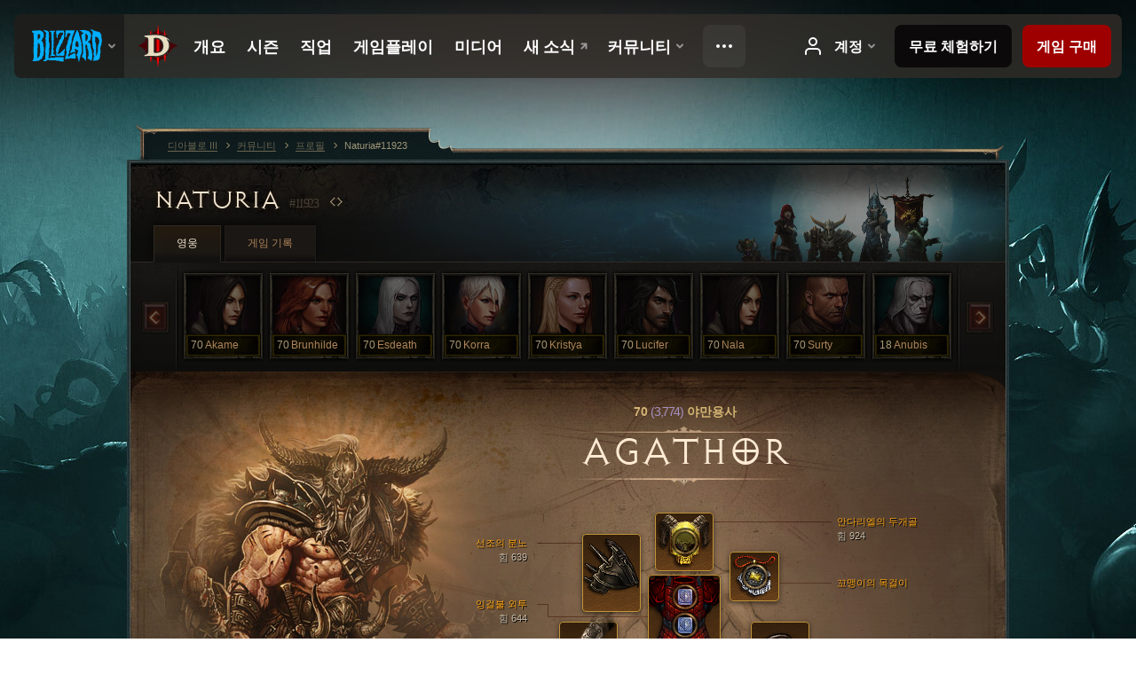

--- FILE ---
content_type: text/html;charset=UTF-8
request_url: https://us.diablo3.blizzard.com/ko-kr/profile/Naturia-11923/hero/152252889
body_size: 15512
content:
<!DOCTYPE html>
<html xmlns="http://www.w3.org/1999/xhtml" xml:lang="ko-kr" lang="ko-kr">
<head xmlns:og="http://ogp.me/ns#" xmlns:fb="http://ogp.me/ns/fb#">
<script type="text/javascript">
//<![CDATA[
var BlzCookieConsent = {
host: "blizzard.com",
onetrustScriptUrl: "https://cdn.cookielaw.org/scripttemplates/otSDKStub.js",
onetrustDomainScript: "22011b0f-2c46-49a3-a7bf-5f98a4d4da65",
cookieInfoUrlPattern: "/cookies/?$"
}
//]]>
</script>
<script type="text/javascript" src="/static/js/libs/cookie-consent-filter-compat.js?v=58-137" defer></script>
<script>
//<![CDATA[
var dataLayer = dataLayer|| [];
dataLayer.push({
"authenticated": "0" });
(function(w,d,s,l,i){w[l]=w[l]||[];w[l].push({"gtm.start":new Date().getTime(),event:"gtm.js"});var f=d.getElementsByTagName(s)[0], j=d.createElement(s),dl=l!="dataLayer"?"&amp;l="+l:"";j.async=true;j.src=
"//www.googletagmanager.com/gtm.js?id="+i+dl;f.parentNode.insertBefore(j,f);})
(window,document,"script","dataLayer","GTM-TVHPB9J");
//]]>
</script>
<meta http-equiv="imagetoolbar" content="false" />
<meta http-equiv="X-UA-Compatible" content="IE=edge,chrome=1" />
<title>Naturia#11923 - 커뮤니티 - 디아블로 III</title>
<link rel="icon" href="/static/images/icons/favicon.ico?v=58-137" type="image/x-icon" />
<link rel="shortcut icon" href="/static/images/icons/favicon.ico?v=58-137" type="image/x-icon" />
<link rel="stylesheet" type="text/css" media="all" href="/static/local-common/css/common-game-site.min.css?v=58-137" />
<link rel="stylesheet" type="text/css" media="all" href="/static/css/legal/ratings.css?v=58-137" />
<link rel="stylesheet" type="text/css" media="all" href="/static/css/d3.css?v=137" />
<link rel="stylesheet" type="text/css" media="all" href="/static/css/tooltips.css?v=137" />
<link rel="stylesheet" type="text/css" media="all" href="/static/css/profile/shared.css?v=58-137" />
<link rel="stylesheet" type="text/css" media="all" href="/static/css/profile/hero.css?v=58-137" />
<link rel="stylesheet" type="text/css" media="all" href="/static/css/tool/gear-calculator/hero-slots.css?v=58-137" />
<!--[if IE 6]> <link rel="stylesheet" type="text/css" media="all" href="/static/css/tooltips-ie6.css?v=137" />
<![endif]-->
<script type="text/javascript" src="/static/local-common/js/third-party.js?v=58-137"></script>
<script type="text/javascript" src="/static/local-common/js/common-game-site.min.js?v=58-137"></script>
<meta name="twitter:card" content="summary" />
<meta name="twitter:title" content="Naturia#11923 - 커뮤니티 - 디아블로 III" />
<meta name="twitter:description" content="70 레벨 barbarian" />
<meta name="twitter:image:src" content="https://assets.diablo3.blizzard.com/d3/icons/portraits/100/barbarian_male.png" />
<!--[if IE 6]> <script type="text/javascript">
//<![CDATA[
try { document.execCommand('BackgroundImageCache', false, true) } catch(e) {}
//]]>
</script>
<![endif]-->
<script type="text/javascript">
//<![CDATA[
var Core = Core || {},
Login = Login || {};
Core.staticUrl = '/static';
Core.sharedStaticUrl = '/static/local-common';
Core.baseUrl = '/ko-kr';
Core.projectUrl = '';
Core.cdnUrl = 'https://blzmedia-a.akamaihd.net';
Core.supportUrl = 'http://us.battle.net/support/';
Core.secureSupportUrl = 'https://us.battle.net/support/';
Core.project = 'd3';
Core.locale = 'ko-kr';
Core.language = 'ko';
Core.region = 'us';
Core.shortDateFormat = 'yyyy.MM.dd';
Core.dateTimeFormat = 'yyyy.MM.dd HH시 mm분';
Core.loggedIn = false;
Core.userAgent = 'web';
Login.embeddedUrl = 'https://us.battle.net/login/login.frag';
var Flash = Flash || {};
Flash.videoPlayer = 'https://blzmedia-a.akamaihd.net/global-video-player/themes/d3/video-player.swf';
Flash.videoBase = 'https://blzmedia-a.akamaihd.net/d3/media/videos';
Flash.ratingImage = 'https://blzmedia-a.akamaihd.net/global-video-player/ratings/d3/ko-kr.jpg';
Flash.expressInstall = 'https://blzmedia-a.akamaihd.net/global-video-player/expressInstall.swf';
Flash.videoBase = 'https://assets.diablo3.blizzard.com/d3/media/videos';
//]]>
</script>
<meta property="fb:app_id" content="155068716934" />
<meta property="og:site_name" content="Diablo III" />
<meta property="og:locale" content="ko_KR" />
<meta property="og:type" content="website" />
<meta property="og:url" content="https://us.diablo3.blizzard.com/ko-kr/profile/Naturia-11923/hero/152252889" />
<meta property="og:image" content="https://assets.diablo3.blizzard.com/d3/icons/portraits/100/barbarian_male.png" />
<meta property="og:image" content="https://blzmedia-a.akamaihd.net/battle.net/logos/og-d3.png" />
<meta property="og:image" content="https://blzmedia-a.akamaihd.net/battle.net/logos/og-blizzard.png" />
<meta property="og:title" content="Agathor" />
<meta property="og:description" content="70 레벨 barbarian" />
<link rel="canonical" href="https://us.diablo3.blizzard.com/ko-kr/profile/Naturia-11923/hero/152252889" />
<meta property="d3-cloud-provider" content="aws" />
<meta property="d3-app-name" content="d3-site-prod-us" />
<meta property="d3-app-version" content="9.5.0" />
</head>
<body class="ko-kr cjk profile profile-hero" itemscope="itemscope" itemtype="http://schema.org/WebPage" data-legal-country="US">
<noscript><iframe src="https://www.googletagmanager.com/ns.html?id=GTM-TVHPB9J"
height="0" width="0" style="display:none;visibility:hidden"></iframe></noscript>
<blz-nav
locale="ko-kr"
content="d3"
link-prefix="https://diablo3.blizzard.com/"
hidden
>
<script async src="https://navbar.blizzard.com/static/v1/nav.js"></script>
</blz-nav>
<div class="bg-wrapper">
<div class="wrapper">
<div id="main-content"></div>
<div class="body" itemscope="itemscope" itemtype="http://schema.org/WebPageElement">
<div class="body-top">
<div class="body-bot">



	<div class="profile-wrapper">
		<div class="profile-head">
			<a href="/ko-kr/profile/Naturia-11923/">


	<h2 class="header-2" >					Naturia
					<span class="battleTag">#11923</span>
					<span class="clan"></span>
</h2>
			</a>
	<span class="clear"><!-- --></span>
		</div>



	<ul class="tab-menu ">
				<li class="menu-heroes ">
					<a href="/ko-kr/profile/Naturia-11923/hero/154189018"
					
					 class="tab-active">
					<span>영웅</span>
					</a>
				</li>
				<li class="menu-career ">
					<a href="/ko-kr/profile/Naturia-11923/career"
					
					>
					<span>게임 기록</span>
					</a>
				</li>
	</ul>

		<script type="text/javascript">
		//<![CDATA[
				$(function() {
					Profile.baseUrl = '/ko-kr/profile/Naturia-11923/';
					Profile.lastHero = 154189018;
					Profile.heroes = [
							{ id: 154189018, name: 'Akame', level: 70, 'class': 'demon-hunter', historyType: 'hero' },
							{ id: 155717949, name: 'Brunhilde', level: 70, 'class': 'barbarian', historyType: 'hero' },
							{ id: 154185600, name: 'Esdeath', level: 70, 'class': 'necromancer', historyType: 'hero' },
							{ id: 155462157, name: 'Korra', level: 70, 'class': 'monk', historyType: 'hero' },
							{ id: 154312218, name: 'Kristya', level: 70, 'class': 'crusader', historyType: 'hero' },
							{ id: 155178833, name: 'Lucifer', level: 70, 'class': 'demon-hunter', historyType: 'hero' },
							{ id: 156957357, name: 'Nala', level: 70, 'class': 'demon-hunter', historyType: 'hero' },
							{ id: 155045162, name: 'Surty', level: 70, 'class': 'crusader', historyType: 'hero' },
							{ id: 156956687, name: 'Anubis', level: 18, 'class': 'necromancer', historyType: 'hero' }
					];


						Profile.suppressAjaxLoad = true;

						if (window.history.pushState) {
							var activeHero = Profile.getHero(152252889);
							window.history.replaceState(activeHero, activeHero.name, activeHero.id);
						}
						Profile.bindHistory();
				});
		//]]>
		</script>


		<div class="profile-body" id="profile-body">


	<div class="barbarian-male">
		<div class="profile-selector MediaCarousel MediaCarousel--heroes" id="heroes">
			<span class="MediaCarousel-page MediaCarousel-page--right MediaCarousel-page--end"><span></span></span>
			<span class="MediaCarousel-page MediaCarousel-page--left MediaCarousel-page--end"><span></span></span>
			<div class="MediaCarousel-scrollWrap">
				<ul class="hero-tabs MediaCarousel-scroll">


						<li class="MediaCarousel-thumb">
							<a class="hero-tab demon-hunter-female " href="154189018" data-tooltip="#hero-tab-tooltip-0">
								<span class="hero-portrait">
								</span>
								<span class="level">70</span>
								<span class="name">Akame</span>
							</a>



	<div id="hero-tab-tooltip-0" style="display:none">
		<div class="hero-tab-tooltip profile-tooltip">
			


	<h2 class="subheader-2" >Akame</h2>

			<p >
				<strong>70</strong> female
			</p>
		</div>
	</div>
						</li>


						<li class="MediaCarousel-thumb">
							<a class="hero-tab barbarian-female " href="155717949" data-tooltip="#hero-tab-tooltip-1">
								<span class="hero-portrait">
								</span>
								<span class="level">70</span>
								<span class="name">Brunhilde</span>
							</a>



	<div id="hero-tab-tooltip-1" style="display:none">
		<div class="hero-tab-tooltip profile-tooltip">
			


	<h2 class="subheader-2" >Brunhilde</h2>

			<p >
				<strong>70</strong> female
			</p>
		</div>
	</div>
						</li>


						<li class="MediaCarousel-thumb">
							<a class="hero-tab necromancer-female " href="154185600" data-tooltip="#hero-tab-tooltip-2">
								<span class="hero-portrait">
								</span>
								<span class="level">70</span>
								<span class="name">Esdeath</span>
							</a>



	<div id="hero-tab-tooltip-2" style="display:none">
		<div class="hero-tab-tooltip profile-tooltip">
			


	<h2 class="subheader-2" >Esdeath</h2>

			<p >
				<strong>70</strong> female
			</p>
		</div>
	</div>
						</li>


						<li class="MediaCarousel-thumb">
							<a class="hero-tab monk-female " href="155462157" data-tooltip="#hero-tab-tooltip-3">
								<span class="hero-portrait">
								</span>
								<span class="level">70</span>
								<span class="name">Korra</span>
							</a>



	<div id="hero-tab-tooltip-3" style="display:none">
		<div class="hero-tab-tooltip profile-tooltip">
			


	<h2 class="subheader-2" >Korra</h2>

			<p >
				<strong>70</strong> female
			</p>
		</div>
	</div>
						</li>


						<li class="MediaCarousel-thumb">
							<a class="hero-tab crusader-female " href="154312218" data-tooltip="#hero-tab-tooltip-4">
								<span class="hero-portrait">
								</span>
								<span class="level">70</span>
								<span class="name">Kristya</span>
							</a>



	<div id="hero-tab-tooltip-4" style="display:none">
		<div class="hero-tab-tooltip profile-tooltip">
			


	<h2 class="subheader-2" >Kristya</h2>

			<p >
				<strong>70</strong> female
			</p>
		</div>
	</div>
						</li>


						<li class="MediaCarousel-thumb">
							<a class="hero-tab demon-hunter-male " href="155178833" data-tooltip="#hero-tab-tooltip-5">
								<span class="hero-portrait">
								</span>
								<span class="level">70</span>
								<span class="name">Lucifer</span>
							</a>



	<div id="hero-tab-tooltip-5" style="display:none">
		<div class="hero-tab-tooltip profile-tooltip">
			


	<h2 class="subheader-2" >Lucifer</h2>

			<p >
				<strong>70</strong> male
			</p>
		</div>
	</div>
						</li>


						<li class="MediaCarousel-thumb">
							<a class="hero-tab demon-hunter-female " href="156957357" data-tooltip="#hero-tab-tooltip-6">
								<span class="hero-portrait">
								</span>
								<span class="level">70</span>
								<span class="name">Nala</span>
							</a>



	<div id="hero-tab-tooltip-6" style="display:none">
		<div class="hero-tab-tooltip profile-tooltip">
			


	<h2 class="subheader-2" >Nala</h2>

			<p >
				<strong>70</strong> female
			</p>
		</div>
	</div>
						</li>


						<li class="MediaCarousel-thumb">
							<a class="hero-tab crusader-male " href="155045162" data-tooltip="#hero-tab-tooltip-7">
								<span class="hero-portrait">
								</span>
								<span class="level">70</span>
								<span class="name">Surty</span>
							</a>



	<div id="hero-tab-tooltip-7" style="display:none">
		<div class="hero-tab-tooltip profile-tooltip">
			


	<h2 class="subheader-2" >Surty</h2>

			<p >
				<strong>70</strong> male
			</p>
		</div>
	</div>
						</li>


						<li class="MediaCarousel-thumb">
							<a class="hero-tab necromancer-male " href="156956687" data-tooltip="#hero-tab-tooltip-8">
								<span class="hero-portrait">
								</span>
								<span class="level">18</span>
								<span class="name">Anubis</span>
							</a>



	<div id="hero-tab-tooltip-8" style="display:none">
		<div class="hero-tab-tooltip profile-tooltip">
			


	<h2 class="subheader-2" >Anubis</h2>

			<p >
				<strong>18</strong> male
			</p>
		</div>
	</div>
						</li>
				</ul>
			</div>
		</div>

		<div class="profile-sheet">




	<h2 class="class" >				<a href="/ko-kr/class/barbarian/">

					<span><strong>70<span class="paragon-level">(3,774)</span></strong> 야만용사</span>

				</a>
</h2>

			

	<h2 class="header-2 name" >Agathor</h2>


			<div class="paperdoll" id="paperdoll">

		<div class="weapon-flourish main-hand-flourish elemental-arcane"></div>

	<ul class="gear-slots">
	<li class="slot-head">

				<a class="slot-link" href="/ko-kr/item/andariels-visage-Unique_Helm_003_p2" data-d3tooltip="item-profile/347439917~152252889~andariels-visage~Unique_Helm_003_p2">
				<span class="d3-icon d3-icon-item d3-icon-item-orange">
					<span class="icon-item-gradient">
						<span class="icon-item-inner"></span>
					</span>
				</span>

					<span class="image">
					<img src="https://assets.diablo3.blizzard.com/d3/icons/items/large/unique_helm_003_p2_barbarian_male.png" alt="" />
				</span>

		<span class="sockets-wrapper">
			<span class="sockets-align">
						<span class="socket">

						</span><br />
			</span>
		</span>
				</a>



	</li>
	<li class="slot-torso">

				<a class="slot-link" href="/ko-kr/item/cindercoat-Unique_Chest_006_x1" data-d3tooltip="item-profile/347439917~152252889~cindercoat~Unique_Chest_006_x1">
				<span class="d3-icon d3-icon-item d3-icon-item-orange">
					<span class="icon-item-gradient">
						<span class="icon-item-inner"></span>
					</span>
				</span>

					<span class="image">
					<img src="https://assets.diablo3.blizzard.com/d3/icons/items/large/unique_chest_006_x1_barbarian_male.png" alt="" />
				</span>

		<span class="sockets-wrapper">
			<span class="sockets-align">
					<span class="socket">
						<img class="gem" src="https://assets.diablo3.blizzard.com/d3/icons/items/small/x1_diamond_10_demonhunter_male.png" />
					</span><br />
					<span class="socket">
						<img class="gem" src="https://assets.diablo3.blizzard.com/d3/icons/items/small/x1_diamond_10_demonhunter_male.png" />
					</span><br />
					<span class="socket">
						<img class="gem" src="https://assets.diablo3.blizzard.com/d3/icons/items/small/x1_diamond_10_demonhunter_male.png" />
					</span><br />
			</span>
		</span>
				</a>



	</li>
	<li class="slot-feet">

				<a class="slot-link" href="/ko-kr/item/sabaton-of-the-wastes-Unique_Boots_Set_01_p2" data-d3tooltip="item-profile/347439917~152252889~sabaton-of-the-wastes~Unique_Boots_Set_01_p2">
				<span class="d3-icon d3-icon-item d3-icon-item-green">
					<span class="icon-item-gradient">
						<span class="icon-item-inner"></span>
					</span>
				</span>

					<span class="image">
					<img src="https://assets.diablo3.blizzard.com/d3/icons/items/large/unique_boots_set_01_p2_barbarian_male.png" alt="" />
				</span>

				</a>



	</li>
	<li class="slot-hands">

				<a class="slot-link" href="/ko-kr/item/stone-gauntlets-P66_Unique_Gloves_007" data-d3tooltip="item-profile/347439917~152252889~stone-gauntlets~P66_Unique_Gloves_007">
				<span class="d3-icon d3-icon-item d3-icon-item-orange">
					<span class="icon-item-gradient">
						<span class="icon-item-inner"></span>
					</span>
				</span>

					<span class="image">
					<img src="https://assets.diablo3.blizzard.com/d3/icons/items/large/p66_unique_gloves_007_barbarian_male.png" alt="" />
				</span>

				</a>



	</li>
	<li class="slot-shoulders">

				<a class="slot-link" href="/ko-kr/item/fury-of-the-ancients-P67_Unique_Shoulder_102" data-d3tooltip="item-profile/347439917~152252889~fury-of-the-ancients~P67_Unique_Shoulder_102">
				<span class="d3-icon d3-icon-item d3-icon-item-orange">
					<span class="icon-item-gradient">
						<span class="icon-item-inner"></span>
					</span>
				</span>

					<span class="image">
					<img src="https://assets.diablo3.blizzard.com/d3/icons/items/large/p67_unique_shoulder_102_barbarian_male.png" alt="" />
				</span>

				</a>



	</li>
	<li class="slot-legs">

				<a class="slot-link" href="/ko-kr/item/blackthornes-jousting-mail-Unique_Pants_013_x1" data-d3tooltip="item-profile/347439917~152252889~blackthornes-jousting-mail~Unique_Pants_013_x1">
				<span class="d3-icon d3-icon-item d3-icon-item-green">
					<span class="icon-item-gradient">
						<span class="icon-item-inner"></span>
					</span>
				</span>

					<span class="image">
					<img src="https://assets.diablo3.blizzard.com/d3/icons/items/large/unique_pants_013_x1_barbarian_male.png" alt="" />
				</span>

		<span class="sockets-wrapper">
			<span class="sockets-align">
					<span class="socket">
						<img class="gem" src="https://assets.diablo3.blizzard.com/d3/icons/items/small/x1_diamond_10_demonhunter_male.png" />
					</span><br />
					<span class="socket">
						<img class="gem" src="https://assets.diablo3.blizzard.com/d3/icons/items/small/x1_diamond_10_demonhunter_male.png" />
					</span><br />
			</span>
		</span>
				</a>



	</li>
	<li class="slot-bracers">

				<a class="slot-link" href="/ko-kr/item/morticks-brace-P2_Unique_Bracer_003" data-d3tooltip="item-profile/347439917~152252889~morticks-brace~P2_Unique_Bracer_003">
				<span class="d3-icon d3-icon-item d3-icon-item-orange">
					<span class="icon-item-gradient">
						<span class="icon-item-inner"></span>
					</span>
				</span>

					<span class="image">
					<img src="https://assets.diablo3.blizzard.com/d3/icons/items/large/p2_unique_bracer_003_barbarian_male.png" alt="" />
				</span>

				</a>



	</li>
	<li class="slot-mainHand">

				<a class="slot-link" href="/ko-kr/item/remorseless-P72_Unique_Mighty_1H_102" data-d3tooltip="item-profile/347439917~152252889~remorseless~P72_Unique_Mighty_1H_102">
				<span class="d3-icon d3-icon-item d3-icon-item-orange">
					<span class="icon-item-gradient">
						<span class="icon-item-inner"></span>
					</span>
				</span>

					<span class="image">
					<img src="https://assets.diablo3.blizzard.com/d3/icons/items/large/p72_unique_mighty_1h_102_barbarian_male.png" alt="" />
				</span>

		<span class="sockets-wrapper">
			<span class="sockets-align">
						<span class="socket">

						</span><br />
			</span>
		</span>
				</a>



	</li>
	<li class="slot-offHand">

				<a class="slot-link" href="/ko-kr/item/echoing-fury-P66_Unique_Mace_1H_001" data-d3tooltip="item-profile/347439917~152252889~echoing-fury~P66_Unique_Mace_1H_001">
				<span class="d3-icon d3-icon-item d3-icon-item-orange">
					<span class="icon-item-gradient">
						<span class="icon-item-inner"></span>
					</span>
				</span>

					<span class="image">
					<img src="https://assets.diablo3.blizzard.com/d3/icons/items/large/p66_unique_mace_1h_001_barbarian_male.png" alt="" />
				</span>

		<span class="sockets-wrapper">
			<span class="sockets-align">
					<span class="socket">
						<img class="gem" src="https://assets.diablo3.blizzard.com/d3/icons/items/small/x1_emerald_10_demonhunter_male.png" />
					</span><br />
			</span>
		</span>
				</a>



	</li>
	<li class="slot-waist">

				<a class="slot-link" href="/ko-kr/item/the-witching-hour-Unique_Belt_009_x1" data-d3tooltip="item-profile/347439917~152252889~the-witching-hour~Unique_Belt_009_x1">
				<span class="d3-icon d3-icon-item d3-icon-item-orange">
					<span class="icon-item-gradient">
						<span class="icon-item-inner"></span>
					</span>
				</span>

					<span class="image">
					<img src="https://assets.diablo3.blizzard.com/d3/icons/items/large/unique_belt_009_x1_barbarian_male.png" alt="" />
				</span>

				</a>



	</li>
	<li class="slot-rightFinger">

				<a class="slot-link" href="/ko-kr/item/band-of-might-P61_Unique_Ring_05" data-d3tooltip="item-profile/347439917~152252889~band-of-might~P61_Unique_Ring_05">
				<span class="d3-icon d3-icon-item d3-icon-item-orange">
					<span class="icon-item-gradient">
						<span class="icon-item-inner"></span>
					</span>
				</span>

					<span class="image">
					<img src="https://assets.diablo3.blizzard.com/d3/icons/items/large/p61_unique_ring_05_barbarian_male.png" alt="" />
				</span>

		<span class="sockets-wrapper">
			<span class="sockets-align">
					<span class="socket">
						<img class="gem" src="https://assets.diablo3.blizzard.com/d3/icons/items/small/unique_gem_023_x1_demonhunter_male.png" />
					</span><br />
			</span>
		</span>
				</a>



	</li>
	<li class="slot-leftFinger">

				<a class="slot-link" href="/ko-kr/item/convention-of-elements-P2_Unique_Ring_04" data-d3tooltip="item-profile/347439917~152252889~convention-of-elements~P2_Unique_Ring_04">
				<span class="d3-icon d3-icon-item d3-icon-item-orange">
					<span class="icon-item-gradient">
						<span class="icon-item-inner"></span>
					</span>
				</span>

					<span class="image">
					<img src="https://assets.diablo3.blizzard.com/d3/icons/items/large/p2_unique_ring_04_barbarian_male.png" alt="" />
				</span>

		<span class="sockets-wrapper">
			<span class="sockets-align">
					<span class="socket">
						<img class="gem" src="https://assets.diablo3.blizzard.com/d3/icons/items/small/unique_gem_002_x1_demonhunter_male.png" />
					</span><br />
			</span>
		</span>
				</a>



	</li>
	<li class="slot-neck">

				<a class="slot-link" href="/ko-kr/item/squirts-necklace-P66_Unique_Amulet_010" data-d3tooltip="item-profile/347439917~152252889~squirts-necklace~P66_Unique_Amulet_010">
				<span class="d3-icon d3-icon-item d3-icon-item-orange">
					<span class="icon-item-gradient">
						<span class="icon-item-inner"></span>
					</span>
				</span>

					<span class="image">
					<img src="https://assets.diablo3.blizzard.com/d3/icons/items/large/p66_unique_amulet_010_barbarian_male.png" alt="" />
				</span>

		<span class="sockets-wrapper">
			<span class="sockets-align">
					<span class="socket">
						<img class="gem" src="https://assets.diablo3.blizzard.com/d3/icons/items/small/unique_gem_018_x1_demonhunter_male.png" />
					</span><br />
			</span>
		</span>
				</a>



	</li>

	</ul>

	<ul class="gear-labels" id="gear-labels">


		<li class="gear-label slot-head">
				<a href="/ko-kr/item/andariels-visage-Unique_Helm_003_p2"
				   data-d3tooltip="item-profile/347439917~152252889~andariels-visage~Unique_Helm_003_p2"
				   class="label-link d3-color-orange">
						<span class="item-name">안다리엘의 두개골</span>
						<span class="bonus-value bonus-391 long-bonus"
							 style="display:none">
						홈 (1)
						</span>
						<span class="bonus-value bonus-1208 long-bonus"
							>
						힘 924
						</span>
						<span class="bonus-value bonus-244 long-bonus"
							 style="display:none">
						화염 피해 17% 추가
						</span>
						<span class="bonus-value bonus-253 long-bonus"
							 style="display:none">
						극대화 확률 6% 증가
						</span>
						<span class="bonus-value bonus-377 long-bonus"
							 style="display:none">
						받는 화염 피해 7% 감소
						</span>
				</a>


		</li>


		<li class="gear-label slot-torso">
				<a href="/ko-kr/item/cindercoat-Unique_Chest_006_x1"
				   data-d3tooltip="item-profile/347439917~152252889~cindercoat~Unique_Chest_006_x1"
				   class="label-link d3-color-orange">
						<span class="item-name">잉걸불 외투</span>
						<span class="bonus-value bonus-392 long-bonus"
							 style="display:none">
						홈 (0)
						</span>
						<span class="bonus-value bonus-1208 long-bonus"
							>
						힘 644
						</span>
						<span class="bonus-value bonus-244 long-bonus"
							 style="display:none">
						화염 피해 19% 추가
						</span>
						<span class="bonus-value bonus-96 long-bonus"
							 style="display:none">
						모든 원소 저항 +364
						</span>
						<span class="bonus-value bonus-1076 long-bonus"
							 style="display:none">
						생명의 구슬 및 금화 획득 반경 1미터 증가
						</span>
				</a>


		</li>


		<li class="gear-label slot-feet">
				<a href="/ko-kr/item/sabaton-of-the-wastes-Unique_Boots_Set_01_p2"
				   data-d3tooltip="item-profile/347439917~152252889~sabaton-of-the-wastes~Unique_Boots_Set_01_p2"
				   class="label-link d3-color-green">
						<span class="item-name">황야의 발덮개</span>
						<span class="bonus-value bonus-1208 long-bonus"
							>
						힘 648
						</span>
						<span class="bonus-value bonus-50 long-bonus"
							 style="display:none">
						적에게서 얻는 금화 33%
						</span>
						<span class="bonus-value bonus-96 long-bonus"
							 style="display:none">
						모든 원소 저항 +111
						</span>
						<span class="bonus-value bonus-86 long-bonus"
							 style="display:none">
						생명의 구슬과 물약으로 회복되는 생명력 38,606
						</span>
						<span class="bonus-value bonus-1211 long-bonus"
							 style="display:none">
						활력 585
						</span>
				</a>


		</li>


		<li class="gear-label slot-hands">
				<a href="/ko-kr/item/stone-gauntlets-P66_Unique_Gloves_007"
				   data-d3tooltip="item-profile/347439917~152252889~stone-gauntlets~P66_Unique_Gloves_007"
				   class="label-link d3-color-orange">
						<span class="item-name">돌덩이 팔목 장갑</span>
						<span class="bonus-value bonus-1123 long-bonus"
							 style="display:none">
						적중 시 이동 불가 확률 0.115%
						</span>
						<span class="bonus-value bonus-210 long-bonus"
							 style="display:none">
						모든 기술의 재사용 대기시간 7% 감소
						</span>
						<span class="bonus-value bonus-258 long-bonus"
							 style="display:none">
						극대화 피해 44% 증가
						</span>
						<span class="bonus-value bonus-253 long-bonus"
							 style="display:none">
						극대화 확률 9.5% 증가
						</span>
						<span class="bonus-value bonus-1355 long-bonus"
							 style="display:none">
						적중 시 일정 확률로 0.12%의 광역 피해
						</span>
				</a>


		</li>


		<li class="gear-label slot-shoulders">
				<a href="/ko-kr/item/fury-of-the-ancients-P67_Unique_Shoulder_102"
				   data-d3tooltip="item-profile/347439917~152252889~fury-of-the-ancients~P67_Unique_Shoulder_102"
				   class="label-link d3-color-orange">
						<span class="item-name">선조의 분노</span>
						<span class="bonus-value bonus-1208 long-bonus"
							>
						힘 639
						</span>
						<span class="bonus-value bonus-96 long-bonus"
							 style="display:none">
						모든 원소 저항 +128
						</span>
						<span class="bonus-value bonus-1211 long-bonus"
							 style="display:none">
						활력 578
						</span>
						<span class="bonus-value bonus-210 long-bonus"
							 style="display:none">
						모든 기술의 재사용 대기시간 7% 감소
						</span>
						<span class="bonus-value bonus-1076 long-bonus"
							 style="display:none">
						생명의 구슬 및 금화 획득 반경 1미터 증가
						</span>
				</a>


		</li>


		<li class="gear-label slot-legs">
				<a href="/ko-kr/item/blackthornes-jousting-mail-Unique_Pants_013_x1"
				   data-d3tooltip="item-profile/347439917~152252889~blackthornes-jousting-mail~Unique_Pants_013_x1"
				   class="label-link d3-color-green">
						<span class="item-name">블랙손의 마상시합 쇠미늘바지</span>
						<span class="bonus-value bonus-1209 long-bonus"
							 style="display:none">
						민첩 566
						</span>
						<span class="bonus-value bonus-392 long-bonus"
							 style="display:none">
						홈 (0)
						</span>
						<span class="bonus-value bonus-50 long-bonus"
							 style="display:none">
						적에게서 얻는 금화 34%
						</span>
						<span class="bonus-value bonus-244 long-bonus"
							 style="display:none">
						화염 피해 19% 추가
						</span>
						<span class="bonus-value bonus-96 long-bonus"
							 style="display:none">
						모든 원소 저항 +273
						</span>
						<span class="bonus-value bonus-1211 long-bonus"
							 style="display:none">
						활력 627
						</span>
				</a>


		</li>


		<li class="gear-label slot-bracers">
				<a href="/ko-kr/item/morticks-brace-P2_Unique_Bracer_003"
				   data-d3tooltip="item-profile/347439917~152252889~morticks-brace~P2_Unique_Bracer_003"
				   class="label-link d3-color-orange">
						<span class="item-name">모르틱의 팔보호구</span>
						<span class="bonus-value bonus-1208 long-bonus"
							>
						힘 630
						</span>
						<span class="bonus-value bonus-244 long-bonus"
							 style="display:none">
						화염 피해 19% 추가
						</span>
						<span class="bonus-value bonus-1211 long-bonus"
							 style="display:none">
						활력 644
						</span>
						<span class="bonus-value bonus-253 long-bonus"
							 style="display:none">
						극대화 확률 5.5% 증가
						</span>
				</a>


		</li>


		<li class="gear-label slot-mainHand">
				<a href="/ko-kr/item/remorseless-P72_Unique_Mighty_1H_102"
				   data-d3tooltip="item-profile/347439917~152252889~remorseless~P72_Unique_Mighty_1H_102"
				   class="label-link d3-color-orange">
						<span class="item-name">무자비</span>
						<span class="weapon-dps">
						2,736.5 공격력
					</span>
						<span class="bonus-value bonus-391 long-bonus"
							 style="display:none">
						홈 (1)
						</span>
						<span class="bonus-value bonus-1208 long-bonus"
							>
						힘 1,000
						</span>
						<span class="bonus-value bonus-210 long-bonus"
							 style="display:none">
						모든 기술의 재사용 대기시간 10% 감소
						</span>
						<span class="bonus-value bonus-1355 long-bonus"
							 style="display:none">
						적중 시 일정 확률로 0.24%의 광역 피해
						</span>
				</a>


		</li>


		<li class="gear-label slot-offHand">
				<a href="/ko-kr/item/echoing-fury-P66_Unique_Mace_1H_001"
				   data-d3tooltip="item-profile/347439917~152252889~echoing-fury~P66_Unique_Mace_1H_001"
				   class="label-link d3-color-orange">
						<span class="item-name">울려퍼지는 분노</span>
						<span class="weapon-dps">
						2,936.7 공격력
					</span>
						<span class="bonus-value bonus-77 long-bonus"
							 style="display:none">
						적을 처치하고 얻는 경험치 220
						</span>
						<span class="bonus-value bonus-392 long-bonus"
							 style="display:none">
						홈 (0)
						</span>
						<span class="bonus-value bonus-241 long-bonus"
							 style="display:none">
						피해 7%
						</span>
						<span class="bonus-value bonus-230 long-bonus"
							 style="display:none">
						무기 공격력 +348~1,861
						</span>
						<span class="bonus-value bonus-210 long-bonus"
							 style="display:none">
						모든 기술의 재사용 대기시간 9% 감소
						</span>
						<span class="bonus-value bonus-1140 long-bonus"
							 style="display:none">
						적중 시 공포 확률 0.165%
						</span>
						<span class="bonus-value bonus-258 long-bonus"
							 style="display:none">
						극대화 피해 130% 증가
						</span>
						<span class="bonus-value bonus-195 long-bonus"
							 style="display:none">
						공격 속도 0.07% 증가
						</span>
				</a>


		</li>


		<li class="gear-label slot-waist">
				<a href="/ko-kr/item/the-witching-hour-Unique_Belt_009_x1"
				   data-d3tooltip="item-profile/347439917~152252889~the-witching-hour~Unique_Belt_009_x1"
				   class="label-link d3-color-orange">
						<span class="item-name">한밤의 마술사</span>
						<span class="bonus-value bonus-203 long-bonus"
							 style="display:none">
						공격 속도 0.05% 증가
						</span>
						<span class="bonus-value bonus-1208 long-bonus"
							>
						힘 648
						</span>
						<span class="bonus-value bonus-50 long-bonus"
							 style="display:none">
						적에게서 얻는 금화 33%
						</span>
						<span class="bonus-value bonus-1211 long-bonus"
							 style="display:none">
						활력 581
						</span>
						<span class="bonus-value bonus-258 long-bonus"
							 style="display:none">
						극대화 피해 45% 증가
						</span>
						<span class="bonus-value bonus-1076 long-bonus"
							 style="display:none">
						생명의 구슬 및 금화 획득 반경 1미터 증가
						</span>
				</a>


		</li>


		<li class="gear-label slot-rightFinger">
				<a href="/ko-kr/item/band-of-might-P61_Unique_Ring_05"
				   data-d3tooltip="item-profile/347439917~152252889~band-of-might~P61_Unique_Ring_05"
				   class="label-link d3-color-orange">
						<span class="item-name">강대함의 가락지</span>
						<span class="bonus-value bonus-77 long-bonus"
							 style="display:none">
						적을 처치하고 얻는 경험치 149
						</span>
						<span class="bonus-value bonus-392 long-bonus"
							 style="display:none">
						홈 (0)
						</span>
						<span class="bonus-value bonus-1208 long-bonus"
							>
						힘 500
						</span>
						<span class="bonus-value bonus-258 long-bonus"
							 style="display:none">
						극대화 피해 47% 증가
						</span>
						<span class="bonus-value bonus-253 long-bonus"
							 style="display:none">
						극대화 확률 6% 증가
						</span>
				</a>


		</li>


		<li class="gear-label slot-leftFinger">
				<a href="/ko-kr/item/convention-of-elements-P2_Unique_Ring_04"
				   data-d3tooltip="item-profile/347439917~152252889~convention-of-elements~P2_Unique_Ring_04"
				   class="label-link d3-color-orange">
						<span class="item-name">원소의 회동</span>
						<span class="bonus-value bonus-392 long-bonus"
							 style="display:none">
						홈 (0)
						</span>
						<span class="bonus-value bonus-210 long-bonus"
							 style="display:none">
						모든 기술의 재사용 대기시간 7% 감소
						</span>
						<span class="bonus-value bonus-258 long-bonus"
							 style="display:none">
						극대화 피해 46% 증가
						</span>
						<span class="bonus-value bonus-253 long-bonus"
							 style="display:none">
						극대화 확률 6% 증가
						</span>
				</a>


		</li>


		<li class="gear-label slot-neck">
				<a href="/ko-kr/item/squirts-necklace-P66_Unique_Amulet_010"
				   data-d3tooltip="item-profile/347439917~152252889~squirts-necklace~P66_Unique_Amulet_010"
				   class="label-link d3-color-orange">
						<span class="item-name">꼬맹이의 목걸이</span>
						<span class="bonus-value bonus-392 long-bonus"
							 style="display:none">
						홈 (0)
						</span>
						<span class="bonus-value bonus-50 long-bonus"
							 style="display:none">
						적에게서 얻는 금화 73%
						</span>
						<span class="bonus-value bonus-244 long-bonus"
							 style="display:none">
						화염 피해 20% 추가
						</span>
						<span class="bonus-value bonus-93 long-bonus"
							 style="display:none">
						물리 저항 +203
						</span>
						<span class="bonus-value bonus-258 long-bonus"
							 style="display:none">
						극대화 피해 74% 증가
						</span>
						<span class="bonus-value bonus-253 long-bonus"
							 style="display:none">
						극대화 확률 8% 증가
						</span>
				</a>


		</li>
	</ul>

	<ul class="gear-lines">
				<li class="slot-head"></li>
				<li class="slot-torso"></li>
				<li class="slot-feet"></li>
				<li class="slot-hands"></li>
				<li class="slot-shoulders"></li>
				<li class="slot-legs"></li>
				<li class="slot-bracers"></li>
				<li class="slot-mainHand"></li>
				<li class="slot-offHand"></li>
				<li class="slot-waist"></li>
				<li class="slot-rightFinger"></li>
				<li class="slot-leftFinger"></li>
				<li class="slot-neck"></li>
	</ul>
			</div>


		<div class="gear-bonuses" id="bonuses">
			

	<h3 class="header-3" ><span class="help-icon tip" data-tooltip="#gear-bonuses-tooltip"></span>장비 보너스</h3>


			<div id="gear-bonuses-tooltip" style="display: none;">
				<div class="profile-tooltip">
					


	<h2 class="subheader-2" >장비 보너스</h2>

					<p>전체 장비 보너스를 확인할 수 있습니다. 능력치를 선택하면 해당 능력치를 제공하는 아이템을 확인할 수 있습니다.</p>
				</div>
			</div>

			<ul>
					<li>
						<a href="javascript:;" class="bonus-stat" data-bonus-index="1208">
							<span class="bonus-radio active"></span>힘 5,633
						</a>
					</li>
					<li>
						<a href="javascript:;" class="bonus-stat" data-bonus-index="391">
							<span class="bonus-radio"></span>홈 (11)
						</a>
					</li>
					<li>
						<a href="javascript:;" class="bonus-stat" data-bonus-index="258">
							<span class="bonus-radio"></span>극대화 피해 386% 증가
						</a>
					</li>
					<li>
						<a href="javascript:;" class="bonus-stat" data-bonus-index="253">
							<span class="bonus-radio"></span>극대화 확률 41% 증가
						</a>
					</li>
					<li>
						<a href="javascript:;" class="bonus-stat" data-bonus-index="1211">
							<span class="bonus-radio"></span>활력 3,015
						</a>
					</li>
			</ul>
		</div>

	<span class="clear"><!-- --></span>
		</div>

		<div class="profile-lower">

			<div class="profile-overview" id="overview">


	<div class="page-section skills">
			<div class="section-header ">
				

	<h3 class="header-3" >기술</h3>


			</div>

		<div class="section-body">
		<a href="/ko-kr/calculator/" class="profile-link">
			기술 계산기 보기
			<span class="icon-frame icon-frame-text">
				<span class="icon-16 icon-16-rarrow"></span>
			</span>
		</a>

		<div class="skills-wrapper">

			<ul class="active-skills clear-after">

						<li>
							<div id="active-skill-tooltip-0" style="display:none;">
	<div class="d3-tooltip d3-tooltip-skill">



	<div class="tooltip-head">
		<h3 class="">선조의 망치</h3>
	</div>

	<div class="tooltip-body ">




		<span class="d3-icon d3-icon-skill d3-icon-skill-64 " style="background-image: url('https://assets.diablo3.blizzard.com/d3/icons/skills/64/barbarian_hammeroftheancients.png'); width: 64px; height: 64px;">
			<span class="frame"></span>
		</span>

			<div class="description">
					<p><span class="d3-color-gold">소모:</span> 분노 <span class="d3-color-green">20</span></p>

<p>거대한 망치를 불러내어 적을 내려칩니다. 바로 앞에 있는 적들에게 무기 공격력의 <span class="d3-color-green">535%</span>만큼 피해를 줍니다. 선조의 망치에는 보유한 분노 <span class="d3-color-green">5</span>당 <span class="d3-color-green">1%</span> 증가한 극대화 확률이 적용됩니다.</p>
				
					<p class="special">보조 기술</p>
				<p class="subtle"><em>2</em> 레벨에 사용할 수 있습니다.</p>
			</div>

	</div>


	<div class="tooltip-extension rune-extension">
	<span class="d3-icon d3-icon-rune d3-icon-rune-large">
		<span class="rune-a"></span>
	</span>
				

	<h3 class="header-3" >통한의 일격</h3>

					<p>적을 내려쳐 무기 공격력의 <span class="d3-color-green">640%</span>만큼 화염 피해를 줍니다.</p>
				<p class="subtle"><em>15</em> 레벨에 사용할 수 있습니다.</p>
	</div>

	</div>
							</div>

							<a id="active-skill-tooltip-0-link" href="/ko-kr/class/barbarian/active/hammer-of-the-ancients" data-tooltip="#active-skill-tooltip-0">



		<span class="d3-icon d3-icon-skill d3-icon-skill-42 " style="background-image: url('https://assets.diablo3.blizzard.com/d3/icons/skills/42/barbarian_hammeroftheancients.png'); width: 42px; height: 42px;">
			<span class="frame"></span>
		</span>
								<span class="skill-name">
									선조의 망치
									<span class="rune-name">
										통한의 일격
									</span>
								</span>
							</a>
							<span class="slot slot-primary"></span>

		<script type="text/javascript">
		//<![CDATA[
								$(function() {
									$("#active-skill-tooltip-0-link").data("tooltip-options", {className: "ui-tooltip-d3"});
								});
		//]]>
		</script>
						</li>

						<li>
							<div id="active-skill-tooltip-1" style="display:none;">
	<div class="d3-tooltip d3-tooltip-skill">



	<div class="tooltip-head">
		<h3 class="">소용돌이</h3>
	</div>

	<div class="tooltip-body ">




		<span class="d3-icon d3-icon-skill d3-icon-skill-64 " style="background-image: url('https://assets.diablo3.blizzard.com/d3/icons/skills/64/barbarian_whirlwind.png'); width: 64px; height: 64px;">
			<span class="frame"></span>
		</span>

			<div class="description">
					<p><span class="d3-color-gold">소모:</span> 분노 <span class="d3-color-green">10</span></p>

<p>소용돌이처럼 세차게 돌며 경로에 있는 모든 적에게 무기 공격력의 <span class="d3-color-green">340%</span>만큼 피해를 줍니다.</p>

<p>소용돌이 중에는 이동 속도가 <span class="d3-color-green">100%</span>로 감소합니다.</p>
				
					<p class="special">보조 기술</p>
				<p class="subtle"><em>20</em> 레벨에 사용할 수 있습니다.</p>
			</div>

	</div>


	<div class="tooltip-extension rune-extension">
	<span class="d3-icon d3-icon-rune d3-icon-rune-large">
		<span class="rune-b"></span>
	</span>
				

	<h3 class="header-3" >먼지 돌풍</h3>

					<p>심한 돌개바람을 일으켜 돌개바람의 경로에 있는 적에게 무기 공격력의 <span class="d3-color-green">180%</span>만큼 피해를 줍니다.</p>
				<p class="subtle"><em>24</em> 레벨에 사용할 수 있습니다.</p>
	</div>

	</div>
							</div>

							<a id="active-skill-tooltip-1-link" href="/ko-kr/class/barbarian/active/whirlwind" data-tooltip="#active-skill-tooltip-1">



		<span class="d3-icon d3-icon-skill d3-icon-skill-42 " style="background-image: url('https://assets.diablo3.blizzard.com/d3/icons/skills/42/barbarian_whirlwind.png'); width: 42px; height: 42px;">
			<span class="frame"></span>
		</span>
								<span class="skill-name">
									소용돌이
									<span class="rune-name">
										먼지 돌풍
									</span>
								</span>
							</a>
							<span class="slot slot-secondary"></span>

		<script type="text/javascript">
		//<![CDATA[
								$(function() {
									$("#active-skill-tooltip-1-link").data("tooltip-options", {className: "ui-tooltip-d3"});
								});
		//]]>
		</script>
						</li>

						<li>
							<div id="active-skill-tooltip-2" style="display:none;">
	<div class="d3-tooltip d3-tooltip-skill">



	<div class="tooltip-head">
		<h3 class="">발 구르기</h3>
	</div>

	<div class="tooltip-body ">




		<span class="d3-icon d3-icon-skill d3-icon-skill-64 " style="background-image: url('https://assets.diablo3.blizzard.com/d3/icons/skills/64/barbarian_groundstomp.png'); width: 64px; height: 64px;">
			<span class="frame"></span>
		</span>

			<div class="description">
					<p><span class="d3-color-gold">생성:</span> 분노 <span class="d3-color-green">15</span></p>
<p><span class="d3-color-gold">재사용 대기시간:</span> <span class="d3-color-green">12초</span></p>

<p>발을 힘껏 굴러 <span class="d3-color-green">14미터</span> 내의 모든 적을 <span class="d3-color-green">4초</span> 동안 기절시킵니다.</p>
				
					<p class="special">방어</p>
				<p class="subtle"><em>4</em> 레벨에 사용할 수 있습니다.</p>
			</div>

	</div>


	<div class="tooltip-extension rune-extension">
	<span class="d3-icon d3-icon-rune d3-icon-rune-large">
		<span class="rune-b"></span>
	</span>
				

	<h3 class="header-3" >쓰라린 일격</h3>

					<p>범위가 <span class="d3-color-green">24미터</span>로 증가합니다. 발이 땅에 닿기 전에 적들이 가까이 끌려옵니다.</p>
				<p class="subtle"><em>18</em> 레벨에 사용할 수 있습니다.</p>
	</div>

	</div>
							</div>

							<a id="active-skill-tooltip-2-link" href="/ko-kr/class/barbarian/active/ground-stomp" data-tooltip="#active-skill-tooltip-2">



		<span class="d3-icon d3-icon-skill d3-icon-skill-42 " style="background-image: url('https://assets.diablo3.blizzard.com/d3/icons/skills/42/barbarian_groundstomp.png'); width: 42px; height: 42px;">
			<span class="frame"></span>
		</span>
								<span class="skill-name">
									발 구르기
									<span class="rune-name">
										쓰라린 일격
									</span>
								</span>
							</a>
							<span class="slot slot-1"></span>

		<script type="text/javascript">
		//<![CDATA[
								$(function() {
									$("#active-skill-tooltip-2-link").data("tooltip-options", {className: "ui-tooltip-d3"});
								});
		//]]>
		</script>
						</li>

						<li>
							<div id="active-skill-tooltip-3" style="display:none;">
	<div class="d3-tooltip d3-tooltip-skill">



	<div class="tooltip-head">
		<h3 class="">선조의 귀환</h3>
	</div>

	<div class="tooltip-body ">




		<span class="d3-icon d3-icon-skill d3-icon-skill-64 " style="background-image: url('https://assets.diablo3.blizzard.com/d3/icons/skills/64/barbarian_calloftheancients.png'); width: 64px; height: 64px;">
			<span class="frame"></span>
		</span>

			<div class="description">
					<p><span class="d3-color-gold">재사용 대기시간:</span> <span class="d3-color-green">120초</span></p>

<p>야만용사의 선조 탈릭, 콜릭, 마도크를 소환합니다. <span class="d3-color-green">20초</span> 동안 곁에서 함께 싸우는 선조들은 각자의 기술로 적을 공격하며, 매 공격마다 무기 공격력의 <span class="d3-color-green">270%</span>만큼 피해를 줍니다.</p>

<p><span class="tooltip-icon-bullet"></span> 탈릭은 칼과 방패를 들고 소용돌이와 도약 공격을 사용합니다.<br></br><span class="tooltip-icon-bullet"></span> 콜릭은 거대한 미늘창을 들고 가르기와 맹렬한 돌진을 사용합니다.<br></br><span class="tooltip-icon-bullet"></span> 마도크는 도끼를 양손에 들고 무기 투척과 대지 강타를 사용합니다.</p>
				
					<p class="special">격노</p>
				<p class="subtle"><em>25</em> 레벨에 사용할 수 있습니다.</p>
			</div>

	</div>


	<div class="tooltip-extension rune-extension">
	<span class="d3-icon d3-icon-rune d3-icon-rune-large">
		<span class="rune-e"></span>
	</span>
				

	<h3 class="header-3" >한몸으로</h3>

					<p>받는 피해의 <span class="d3-color-green">50%</span>가 선조들에게 분산됩니다.</p>

<p>선조들이 주는 피해가 번개 피해로 바뀝니다.</p>
				<p class="subtle"><em>58</em> 레벨에 사용할 수 있습니다.</p>
	</div>

	</div>
							</div>

							<a id="active-skill-tooltip-3-link" href="/ko-kr/class/barbarian/active/call-of-the-ancients" data-tooltip="#active-skill-tooltip-3">



		<span class="d3-icon d3-icon-skill d3-icon-skill-42 " style="background-image: url('https://assets.diablo3.blizzard.com/d3/icons/skills/42/barbarian_calloftheancients.png'); width: 42px; height: 42px;">
			<span class="frame"></span>
		</span>
								<span class="skill-name">
									선조의 귀환
									<span class="rune-name">
										한몸으로
									</span>
								</span>
							</a>
							<span class="slot slot-2"></span>

		<script type="text/javascript">
		//<![CDATA[
								$(function() {
									$("#active-skill-tooltip-3-link").data("tooltip-options", {className: "ui-tooltip-d3"});
								});
		//]]>
		</script>
						</li>

						<li>
							<div id="active-skill-tooltip-4" style="display:none;">
	<div class="d3-tooltip d3-tooltip-skill">



	<div class="tooltip-head">
		<h3 class="">광전사의 진노</h3>
	</div>

	<div class="tooltip-body ">




		<span class="d3-icon d3-icon-skill d3-icon-skill-64 " style="background-image: url('https://assets.diablo3.blizzard.com/d3/icons/skills/64/barbarian_wrathoftheberserker.png'); width: 64px; height: 64px;">
			<span class="frame"></span>
		</span>

			<div class="description">
					<p><span class="d3-color-gold">재사용 대기시간:</span> <span class="d3-color-green">120초</span></p>

<p>분노를 고조시켜 <span class="d3-color-green">20초</span> 동안 여러 능력치를 끌어올립니다.</p>

<p><span class="tooltip-icon-bullet"></span> 극대화 확률: <span class="d3-color-green">10%</span><br></br><span class="tooltip-icon-bullet"></span> 공격 속도: <span class="d3-color-green">25%</span><br></br><span class="tooltip-icon-bullet"></span> 회피 확률: <span class="d3-color-green">20%</span><br></br><span class="tooltip-icon-bullet"></span> 이동 속도: <span class="d3-color-green">20%</span></p>
				
					<p class="special">격노</p>
				<p class="subtle"><em>30</em> 레벨에 사용할 수 있습니다.</p>
			</div>

	</div>


	<div class="tooltip-extension rune-extension">
	<span class="d3-icon d3-icon-rune d3-icon-rune-large">
		<span class="rune-a"></span>
	</span>
				

	<h3 class="header-3" >광기</h3>

					<p>활성화되어 있는 동안 공격력이 <span class="d3-color-green">50%</span> 증가합니다.</p>
				<p class="subtle"><em>40</em> 레벨에 사용할 수 있습니다.</p>
	</div>

	</div>
							</div>

							<a id="active-skill-tooltip-4-link" href="/ko-kr/class/barbarian/active/wrath-of-the-berserker" data-tooltip="#active-skill-tooltip-4">



		<span class="d3-icon d3-icon-skill d3-icon-skill-42 " style="background-image: url('https://assets.diablo3.blizzard.com/d3/icons/skills/42/barbarian_wrathoftheberserker.png'); width: 42px; height: 42px;">
			<span class="frame"></span>
		</span>
								<span class="skill-name">
									광전사의 진노
									<span class="rune-name">
										광기
									</span>
								</span>
							</a>
							<span class="slot slot-3"></span>

		<script type="text/javascript">
		//<![CDATA[
								$(function() {
									$("#active-skill-tooltip-4-link").data("tooltip-options", {className: "ui-tooltip-d3"});
								});
		//]]>
		</script>
						</li>

						<li>
							<div id="active-skill-tooltip-5" style="display:none;">
	<div class="d3-tooltip d3-tooltip-skill">



	<div class="tooltip-head">
		<h3 class="">전투 격노</h3>
	</div>

	<div class="tooltip-body ">




		<span class="d3-icon d3-icon-skill d3-icon-skill-64 " style="background-image: url('https://assets.diablo3.blizzard.com/d3/icons/skills/64/barbarian_battlerage.png'); width: 64px; height: 64px;">
			<span class="frame"></span>
		</span>

			<div class="description">
					<p><span class="d3-color-gold">소모:</span> 분노 <span class="d3-color-green">20</span></p>

<p>야만용사가 격노합니다. <span class="d3-color-green">120초</span> 동안 공격력이 <span class="d3-color-green">10%</span> 증가하고, 극대화 확률이 <span class="d3-color-green">3%</span> 증가합니다.</p>
				
					<p class="special">전술</p>
				<p class="subtle"><em>22</em> 레벨에 사용할 수 있습니다.</p>
			</div>

	</div>


	<div class="tooltip-extension rune-extension">
	<span class="d3-icon d3-icon-rune d3-icon-rune-large">
		<span class="rune-e"></span>
	</span>
				

	<h3 class="header-3" >유혈 사태</h3>

					<p><span class="d3-color-green">1초</span>마다 <span class="d3-color-green">20미터</span> 내의 적에게 최근 극대화 피해의 <span class="d3-color-green">20%</span>에 해당하는 피해를 줍니다.</p>
				<p class="subtle"><em>54</em> 레벨에 사용할 수 있습니다.</p>
	</div>

	</div>
							</div>

							<a id="active-skill-tooltip-5-link" href="/ko-kr/class/barbarian/active/battle-rage" data-tooltip="#active-skill-tooltip-5">



		<span class="d3-icon d3-icon-skill d3-icon-skill-42 " style="background-image: url('https://assets.diablo3.blizzard.com/d3/icons/skills/42/barbarian_battlerage.png'); width: 42px; height: 42px;">
			<span class="frame"></span>
		</span>
								<span class="skill-name">
									전투 격노
									<span class="rune-name">
										유혈 사태
									</span>
								</span>
							</a>
							<span class="slot slot-4"></span>

		<script type="text/javascript">
		//<![CDATA[
								$(function() {
									$("#active-skill-tooltip-5-link").data("tooltip-options", {className: "ui-tooltip-d3"});
								});
		//]]>
		</script>
						</li>
			</ul>
	<span class="clear"><!-- --></span>

			<ul class="passive-skills clear-after">
					<li>
							<a href="/ko-kr/class/barbarian/passive/brawler">
								<span class="passive-icon">
									<img src="https://assets.diablo3.blizzard.com/d3/icons/skills/42/barbarian_passive_brawler.png" style="width:32px; height:32px" />
								</span>
								<span class="skill-name">싸움꾼</span>
							</a>
					</li>
					<li>
							<a href="/ko-kr/class/barbarian/passive/boon-of-bulkathos">
								<span class="passive-icon">
									<img src="https://assets.diablo3.blizzard.com/d3/icons/skills/42/barbarian_passive_boonofbulkathos.png" style="width:32px; height:32px" />
								</span>
								<span class="skill-name">불카토스의 은총</span>
							</a>
					</li>
					<li>
							<a href="/ko-kr/class/barbarian/passive/ruthless">
								<span class="passive-icon">
									<img src="https://assets.diablo3.blizzard.com/d3/icons/skills/42/barbarian_passive_ruthless.png" style="width:32px; height:32px" />
								</span>
								<span class="skill-name">무자비</span>
							</a>
					</li>
					<li>
							<a href="/ko-kr/class/barbarian/passive/rampage">
								<span class="passive-icon">
									<img src="https://assets.diablo3.blizzard.com/d3/icons/skills/42/x1_barbarian_passive_rampage.png" style="width:32px; height:32px" />
								</span>
								<span class="skill-name">광란</span>
							</a>
					</li>
			</ul>
	<span class="clear"><!-- --></span>
		</div>
		</div>
	</div>


	<div class="page-section attributes">
			<div class="section-header ">
				

	<h3 class="header-3" >능력치</h3>


			</div>

		<div class="section-body">

		<ul class="attributes-core">
			<li>
				<span class="label">힘</span>
				<span class="value">8975</span>
			</li>
			<li>
				<span class="label">민첩</span>
				<span class="value">1268</span>
			</li>
			<li>
				<span class="label">지능</span>
				<span class="value">77</span>
			</li>
			<li>
				<span class="label">활력</span>
				<span class="value">3162</span>
			</li>
			<li class="clear"></li>
		</ul>

		<ul class="attributes-core secondary">
            <li>
                <span class="label">공격력</span>
                <span class="value">1598020</span>
            </li>

			<li>
				<span class="label">강인함</span>
				<span class="value">31864600</span>
			</li>

            <li>
                <span class="label">회복력</span>
                <span class="value">781399</span>
            </li>

			<li class="clear"></li>
		</ul>

		<ul class="resources">
				<li class="resource">
					<span class="resource-icon resource-fury">
						<span class="value">112</span>
					</span>
					<span class="label-wrapper"><span class="label">분노</span></span>
				</li>

			<li class="resource">
				<span class="resource-icon resource-life">
					<span class="value">317k</span>
				</span>
				<span class="label-wrapper"><span class="label">생명력</span></span>
			</li>
		</ul>

		</div>
	</div>

	<div class="page-section kanai-cube">
			<div class="section-header ">
				

	<h3 class="header-3" >카나이의 함 능력</h3>


			</div>

		<div class="section-body">
		<div class="legendary-powers-wrapper">



				<div class="legendary-power-wrapper">
                    <div class="legendary-power-container legendary-power-weapon is-active">
                            <a href="/ko-kr/item/the-gavel-of-judgment-P61_Unique_Mighty_2H_001" class="legendary-power-item" style="background-image: url(https://assets.diablo3.blizzard.com/d3/icons/items/large/p61_unique_mighty_2h_001_demonhunter_male.png);"></a>
                    </div>
					<div class="legendary-power-name">
						무기
					</div>
				</div>



				<div class="legendary-power-wrapper">
                    <div class="legendary-power-container legendary-power-armor is-active">
                            <a href="/ko-kr/item/bracers-of-the-first-men-P61_Unique_Bracer_105" class="legendary-power-item" style="background-image: url(https://assets.diablo3.blizzard.com/d3/icons/items/large/p61_unique_bracer_105_demonhunter_male.png);"></a>
                    </div>
					<div class="legendary-power-name">
						방어구
					</div>
				</div>



				<div class="legendary-power-wrapper">
                    <div class="legendary-power-container legendary-power-jewelry is-active">
                            <a href="/ko-kr/item/obsidian-ring-of-the-zodiac-Unique_Ring_023_p2" class="legendary-power-item" style="background-image: url(https://assets.diablo3.blizzard.com/d3/icons/items/large/unique_ring_023_p2_demonhunter_male.png);"></a>
                    </div>
					<div class="legendary-power-name">
						장신구
					</div>
				</div>

		</div>
		</div>
	</div>
	<span class="clear"><!-- --></span>
			</div>


	<div class="page-section profile-followers">
			<div class="section-header ">
				

	<h3 class="header-3" >추종자</h3>


			</div>

		<div class="section-body">
		<a href="/ko-kr/calculator/follower" class="profile-link">
			기술 계산기 보기
			<span class="icon-frame icon-frame-text">
				<span class="icon-16 icon-16-rarrow"></span>
			</span>
		</a>

		<div class="followers">


				<div class="follower-wrapper follower-templar">
						<a href="/ko-kr/follower/templar/" class="follower-header">
							

	<h3 class="header-3" >기사단원</h3>

							<span class="level">&#160;</span>
						</a>

						<ul class="items">
								<li>


		<span class="slot slot-shoulders" data-tooltip="어깨">

		</span>

</li>
								<li>		<a href="/ko-kr/item/blind-faith-Unique_Helm_007_x1" class="slot slot-head" data-d3tooltip="item-profile/347439917~152252889~blind-faith~Unique_Helm_007_x1~templar">




	<span class="d3-icon d3-icon-item d3-icon-item-large  d3-icon-item-orange">
		<span class="icon-item-gradient">
			<span class="icon-item-inner icon-item-default" style="background-image: url(https://assets.diablo3.blizzard.com/d3/icons/items/large/unique_helm_007_x1_demonhunter_male.png); ">
			</span>
		</span>
	</span>

		</a>
</li>
								<li>		<a href="/ko-kr/item/the-flavor-of-time-P66_Unique_Amulet_001" class="slot slot-neck" data-d3tooltip="item-profile/347439917~152252889~the-flavor-of-time~P66_Unique_Amulet_001~templar">




	<span class="d3-icon d3-icon-item d3-icon-item-large  d3-icon-item-orange">
		<span class="icon-item-gradient">
			<span class="icon-item-inner icon-item-square" style="background-image: url(https://assets.diablo3.blizzard.com/d3/icons/items/large/p66_unique_amulet_001_demonhunter_male.png); ">
			</span>
		</span>
	</span>

		<span class="sockets-wrapper">
			<span class="sockets-align">
						<span class="socket">

						</span><br />
			</span>
		</span>
		</a>
</li>
								<li>		<a href="/ko-kr/item/enchanting-favor-x1_FollowerItem_Templar_Legendary_01" class="slot slot-special" data-d3tooltip="item-profile/347439917~152252889~enchanting-favor~x1_FollowerItem_Templar_Legendary_01~templar">




	<span class="d3-icon d3-icon-item d3-icon-item-large  d3-icon-item-orange">
		<span class="icon-item-gradient">
			<span class="icon-item-inner icon-item-square" style="background-image: url(https://assets.diablo3.blizzard.com/d3/icons/items/large/x1_followeritem_templar_legendary_01_demonhunter_male.png); ">
			</span>
		</span>
	</span>
				<span class="slot-special-border"></span>

		</a>
</li>
								<li>


		<span class="slot slot-hands" data-tooltip="손">

		</span>

</li>
								<li>


		<span class="slot slot-torso" data-tooltip="가슴">

		</span>

</li>
								<li>		<a href="/ko-kr/item/nemesis-bracers-Unique_Bracer_106_x1" class="slot slot-bracers" data-d3tooltip="item-profile/347439917~152252889~nemesis-bracers~Unique_Bracer_106_x1~templar">




	<span class="d3-icon d3-icon-item d3-icon-item-large  d3-icon-item-orange">
		<span class="icon-item-gradient">
			<span class="icon-item-inner icon-item-default" style="background-image: url(https://assets.diablo3.blizzard.com/d3/icons/items/large/unique_bracer_106_x1_demonhunter_male.png); ">
			</span>
		</span>
	</span>

		</a>
</li>
								<li>


		<span class="slot slot-leftFinger" data-tooltip="손가락">

		</span>

</li>
								<li>


		<span class="slot slot-waist" data-tooltip="허리">

		</span>

</li>
								<li>		<a href="/ko-kr/item/oculus-ring-Unique_Ring_017_p4" class="slot slot-rightFinger" data-d3tooltip="item-profile/347439917~152252889~oculus-ring~Unique_Ring_017_p4~templar">




	<span class="d3-icon d3-icon-item d3-icon-item-large  d3-icon-item-orange">
		<span class="icon-item-gradient">
			<span class="icon-item-inner icon-item-square" style="background-image: url(https://assets.diablo3.blizzard.com/d3/icons/items/large/unique_ring_017_p4_demonhunter_male.png); ">
			</span>
		</span>
	</span>

		<span class="sockets-wrapper">
			<span class="sockets-align">
						<span class="socket">

						</span><br />
			</span>
		</span>
		</a>
</li>
								<li>		<a href="/ko-kr/item/javelin-Spear_001" class="slot slot-mainHand" data-d3tooltip="item-profile/347439917~152252889~javelin~Spear_001~templar">




	<span class="d3-icon d3-icon-item d3-icon-item-large  d3-icon-item-white">
		<span class="icon-item-gradient">
			<span class="icon-item-inner icon-item-default" style="background-image: url(https://assets.diablo3.blizzard.com/d3/icons/items/large/spear_001_demonhunter_male.png); ">
			</span>
		</span>
	</span>

		</a>
</li>
								<li>


		<span class="slot slot-legs" data-tooltip="다리">

		</span>

</li>
								<li>


		<span class="slot slot-feet" data-tooltip="발">

		</span>

</li>
								<li>		<a href="/ko-kr/item/buckler-Shield_001" class="slot slot-offHand" data-d3tooltip="item-profile/347439917~152252889~buckler~Shield_001~templar">




	<span class="d3-icon d3-icon-item d3-icon-item-large  d3-icon-item-white">
		<span class="icon-item-gradient">
			<span class="icon-item-inner icon-item-default" style="background-image: url(https://assets.diablo3.blizzard.com/d3/icons/items/large/shield_001_demonhunter_male.png); ">
			</span>
		</span>
	</span>

		</a>
</li>
						</ul>

						<ul class="skills">
		<div id="follower-templar-0" style="display:none;">
	<div class="d3-tooltip d3-tooltip-trait">



	<div class="tooltip-head">
		<h3 class="">치유</h3>
	</div>

	<div class="tooltip-body ">





		<span class="d3-icon d3-icon-trait  d3-icon-trait-64" style="background-image: url('https://assets.diablo3.blizzard.com/d3/icons/skills/64/templar_heal_110.png'); width: 64px; height: 64px;">
			<span class="frame"></span>
		</span>

			<div class="description">
					<p><span class="d3-color-gold">재사용 대기시간:</span> <span class="d3-color-green">30초</span></p>

<p>플레이어와 기사단원의 생명력을 기사단원의 힘에 따라 <span class="d3-color-green">193,093</span> 회복합니다.</p>
				
				<p class="subtle"><em>5</em> 레벨에 사용할 수 있습니다.</p>
			</div>

	</div>



	</div>
		</div>

		<li id="follower-templar-0-row" class="skill" onclick="Core.goTo('/ko-kr/follower/templar/skill/heal')" data-tooltip="#follower-templar-0">
			<span class="icon-cell">


		<span class="d3-icon d3-icon-skill d3-icon-skill-21 " style="background-image: url('https://assets.diablo3.blizzard.com/d3/icons/skills/21/templar_heal_110.png'); width: 21px; height: 21px;">
			<span class="frame"></span>
		</span>
</span>
			<span class="name-cell"><span class="name">치유</span></span>
		</li>

		<script type="text/javascript">
		//<![CDATA[
			$(function() {
				$("#follower-templar-0-row").data("tooltip-options", {className: "ui-tooltip-d3"});
			});
		//]]>
		</script>

		<div id="follower-templar-1" style="display:none;">
	<div class="d3-tooltip d3-tooltip-trait">



	<div class="tooltip-head">
		<h3 class="">충성</h3>
	</div>

	<div class="tooltip-body ">





		<span class="d3-icon d3-icon-trait  d3-icon-trait-64" style="background-image: url('https://assets.diablo3.blizzard.com/d3/icons/skills/64/templar_loyalty.png'); width: 64px; height: 64px;">
			<span class="frame"></span>
		</span>

			<div class="description">
					<p>영웅과 기사단원의 생명력이 기사단원의 힘에 따라 매초 <span class="d3-color-green">6436</span>씩 회복됩니다.</p>
				
				<p class="subtle"><em>10</em> 레벨에 사용할 수 있습니다.</p>
			</div>

	</div>



	</div>
		</div>

		<li id="follower-templar-1-row" class="skill" onclick="Core.goTo('/ko-kr/follower/templar/skill/loyalty')" data-tooltip="#follower-templar-1">
			<span class="icon-cell">


		<span class="d3-icon d3-icon-skill d3-icon-skill-21 " style="background-image: url('https://assets.diablo3.blizzard.com/d3/icons/skills/21/templar_loyalty.png'); width: 21px; height: 21px;">
			<span class="frame"></span>
		</span>
</span>
			<span class="name-cell"><span class="name">충성</span></span>
		</li>

		<script type="text/javascript">
		//<![CDATA[
			$(function() {
				$("#follower-templar-1-row").data("tooltip-options", {className: "ui-tooltip-d3"});
			});
		//]]>
		</script>

		<div id="follower-templar-2" style="display:none;">
	<div class="d3-tooltip d3-tooltip-trait">



	<div class="tooltip-head">
		<h3 class="">맹습</h3>
	</div>

	<div class="tooltip-body ">





		<span class="d3-icon d3-icon-trait  d3-icon-trait-64" style="background-image: url('https://assets.diablo3.blizzard.com/d3/icons/skills/64/templar_onslaught_v2.png'); width: 64px; height: 64px;">
			<span class="frame"></span>
		</span>

			<div class="description">
					<p><span class="d3-color-gold">재사용 대기시간:</span> <span class="d3-color-green">20초</span></p>

<p>적에게 강력한 일격을 가해 무기 공격력의 <span class="d3-color-green">800%</span>만큼 피해를 주고 기사단원의 힘에 따라 <span class="d3-color-green">3.00초</span> 동안 대상과 주위 적들이 받는 피해가 <span class="d3-color-green">10%</span> 증가합니다.</p>
				
				<p class="subtle"><em>15</em> 레벨에 사용할 수 있습니다.</p>
			</div>

	</div>



	</div>
		</div>

		<li id="follower-templar-2-row" class="skill" onclick="Core.goTo('/ko-kr/follower/templar/skill/onslaught')" data-tooltip="#follower-templar-2">
			<span class="icon-cell">


		<span class="d3-icon d3-icon-skill d3-icon-skill-21 " style="background-image: url('https://assets.diablo3.blizzard.com/d3/icons/skills/21/templar_onslaught_v2.png'); width: 21px; height: 21px;">
			<span class="frame"></span>
		</span>
</span>
			<span class="name-cell"><span class="name">맹습</span></span>
		</li>

		<script type="text/javascript">
		//<![CDATA[
			$(function() {
				$("#follower-templar-2-row").data("tooltip-options", {className: "ui-tooltip-d3"});
			});
		//]]>
		</script>

		<div id="follower-templar-3" style="display:none;">
	<div class="d3-tooltip d3-tooltip-trait">



	<div class="tooltip-head">
		<h3 class="">수호자</h3>
	</div>

	<div class="tooltip-body ">





		<span class="d3-icon d3-icon-trait  d3-icon-trait-64" style="background-image: url('https://assets.diablo3.blizzard.com/d3/icons/skills/64/templar_cheatdeath_passive.png'); width: 64px; height: 64px;">
			<span class="frame"></span>
		</span>

			<div class="description">
					<p><span class="d3-color-gold">재사용 대기시간:</span> <span class="d3-color-green">120초</span></p>

<p>플레이어가 죽음에 달하는 피해를 받으면 기사단원이 플레이어에게 달려가 <span class="d3-color-green">15미터</span> 내의 적들을 밀쳐내고 플레이어의 생명력을 기사단원의 힘에 따라 <span class="d3-color-green">15.00%</span> 회복시키며 <span class="d3-color-green">5초</span> 동안 모든 피해를 막아줍니다.</p>
				
				<p class="subtle"><em>20</em> 레벨에 사용할 수 있습니다.</p>
			</div>

	</div>



	</div>
		</div>

		<li id="follower-templar-3-row" class="skill" onclick="Core.goTo('/ko-kr/follower/templar/skill/guardian')" data-tooltip="#follower-templar-3">
			<span class="icon-cell">


		<span class="d3-icon d3-icon-skill d3-icon-skill-21 " style="background-image: url('https://assets.diablo3.blizzard.com/d3/icons/skills/21/templar_cheatdeath_passive.png'); width: 21px; height: 21px;">
			<span class="frame"></span>
		</span>
</span>
			<span class="name-cell"><span class="name">수호자</span></span>
		</li>

		<script type="text/javascript">
		//<![CDATA[
			$(function() {
				$("#follower-templar-3-row").data("tooltip-options", {className: "ui-tooltip-d3"});
			});
		//]]>
		</script>

						</ul>

	<span class="clear"><!-- --></span>




	<ul class="adventure-stats">
		<li class="empty-stat">
			<span class="value">
		 			0.00%
			</span>
			<span class="label">금화 발견</span>
		</li>
		<li class="empty-stat">
			<span class="value">
					0.00%
			</span>
			<span class="label">마법 아이템 발견</span>
		</li>
		<li >
			<span class="value">
					+674.00
			</span>
			<span class="label">경험치</span>
		</li>
	<span class="clear"><!-- --></span>
	</ul>
				</div>

				<div class="follower-wrapper follower-enchantress">
						<a href="/ko-kr/follower/enchantress/" class="follower-header">
							

	<h3 class="header-3" >요술사</h3>

							<span class="level">&#160;</span>
						</a>

						<ul class="items">
								<li>		<a href="/ko-kr/item/homing-pads-Unique_Shoulder_001_x1" class="slot slot-shoulders" data-d3tooltip="item-profile/347439917~152252889~homing-pads~Unique_Shoulder_001_x1~enchantress">




	<span class="d3-icon d3-icon-item d3-icon-item-large  d3-icon-item-orange">
		<span class="icon-item-gradient">
			<span class="icon-item-inner icon-item-default" style="background-image: url(https://assets.diablo3.blizzard.com/d3/icons/items/large/unique_shoulder_001_x1_demonhunter_male.png); ">
			</span>
		</span>
	</span>

		</a>
</li>
								<li>		<a href="/ko-kr/artisan/blacksmith/recipe/cains-insight" class="slot slot-head" data-d3tooltip="item-profile/347439917~152252889~cains-insight~P66_Unique_Helm_012~enchantress">




	<span class="d3-icon d3-icon-item d3-icon-item-large  d3-icon-item-green">
		<span class="icon-item-gradient">
			<span class="icon-item-inner icon-item-default" style="background-image: url(https://assets.diablo3.blizzard.com/d3/icons/items/large/p66_unique_helm_012_demonhunter_male.png); ">
			</span>
		</span>
	</span>

		<span class="sockets-wrapper">
			<span class="sockets-align">
					<span class="socket">
						<img class="gem" src="https://assets.diablo3.blizzard.com/d3/icons/items/small/x1_ruby_10_demonhunter_male.png" />
					</span><br />
			</span>
		</span>
		</a>
</li>
								<li>		<a href="/ko-kr/item/the-flavor-of-time-P66_Unique_Amulet_001" class="slot slot-neck" data-d3tooltip="item-profile/347439917~152252889~the-flavor-of-time~P66_Unique_Amulet_001~enchantress">




	<span class="d3-icon d3-icon-item d3-icon-item-large  d3-icon-item-orange">
		<span class="icon-item-gradient">
			<span class="icon-item-inner icon-item-square" style="background-image: url(https://assets.diablo3.blizzard.com/d3/icons/items/large/p66_unique_amulet_001_demonhunter_male.png); ">
			</span>
		</span>
	</span>

		</a>
</li>
								<li>		<a href="/ko-kr/item/smoking-thurible-x1_FollowerItem_Enchantress_Legendary_01" class="slot slot-special" data-d3tooltip="item-profile/347439917~152252889~smoking-thurible~x1_FollowerItem_Enchantress_Legendary_01~enchantress">




	<span class="d3-icon d3-icon-item d3-icon-item-large  d3-icon-item-orange">
		<span class="icon-item-gradient">
			<span class="icon-item-inner icon-item-square" style="background-image: url(https://assets.diablo3.blizzard.com/d3/icons/items/large/x1_followeritem_enchantress_legendary_01_demonhunter_male.png); ">
			</span>
		</span>
	</span>
				<span class="slot-special-border"></span>

		</a>
</li>
								<li>		<a href="/ko-kr/item/gloves-of-worship-Unique_Gloves_103_x1" class="slot slot-hands" data-d3tooltip="item-profile/347439917~152252889~gloves-of-worship~Unique_Gloves_103_x1~enchantress">




	<span class="d3-icon d3-icon-item d3-icon-item-large  d3-icon-item-orange">
		<span class="icon-item-gradient">
			<span class="icon-item-inner icon-item-default" style="background-image: url(https://assets.diablo3.blizzard.com/d3/icons/items/large/unique_gloves_103_x1_demonhunter_male.png); ">
			</span>
		</span>
	</span>

		</a>
</li>
								<li>		<a href="/ko-kr/item/tal-rashas-relentless-pursuit-Unique_Chest_014_x1" class="slot slot-torso" data-d3tooltip="item-profile/347439917~152252889~tal-rashas-relentless-pursuit~Unique_Chest_014_x1~enchantress">




	<span class="d3-icon d3-icon-item d3-icon-item-large  d3-icon-item-green">
		<span class="icon-item-gradient">
			<span class="icon-item-inner icon-item-big" style="background-image: url(https://assets.diablo3.blizzard.com/d3/icons/items/large/unique_chest_014_x1_demonhunter_male.png); ">
			</span>
		</span>
	</span>

		<span class="sockets-wrapper">
			<span class="sockets-align">
					<span class="socket">
						<img class="gem" src="https://assets.diablo3.blizzard.com/d3/icons/items/small/x1_topaz_10_demonhunter_male.png" />
					</span><br />
					<span class="socket">
						<img class="gem" src="https://assets.diablo3.blizzard.com/d3/icons/items/small/x1_topaz_10_demonhunter_male.png" />
					</span><br />
					<span class="socket">
						<img class="gem" src="https://assets.diablo3.blizzard.com/d3/icons/items/small/x1_topaz_10_demonhunter_male.png" />
					</span><br />
			</span>
		</span>
		</a>
</li>
								<li>		<a href="/ko-kr/item/nemesis-bracers-Unique_Bracer_106_x1" class="slot slot-bracers" data-d3tooltip="item-profile/347439917~152252889~nemesis-bracers~Unique_Bracer_106_x1~enchantress">




	<span class="d3-icon d3-icon-item d3-icon-item-large  d3-icon-item-orange">
		<span class="icon-item-gradient">
			<span class="icon-item-inner icon-item-default" style="background-image: url(https://assets.diablo3.blizzard.com/d3/icons/items/large/unique_bracer_106_x1_demonhunter_male.png); ">
			</span>
		</span>
	</span>

		</a>
</li>
								<li>		<a href="/ko-kr/item/ring-of-royal-grandeur-Unique_Ring_107_x1" class="slot slot-leftFinger" data-d3tooltip="item-profile/347439917~152252889~ring-of-royal-grandeur~Unique_Ring_107_x1~enchantress">




	<span class="d3-icon d3-icon-item d3-icon-item-large  d3-icon-item-orange">
		<span class="icon-item-gradient">
			<span class="icon-item-inner icon-item-square" style="background-image: url(https://assets.diablo3.blizzard.com/d3/icons/items/large/unique_ring_107_x1_demonhunter_male.png); ">
			</span>
		</span>
	</span>

		</a>
</li>
								<li>		<a href="/ko-kr/item/the-witching-hour-Unique_Belt_009_x1" class="slot slot-waist" data-d3tooltip="item-profile/347439917~152252889~the-witching-hour~Unique_Belt_009_x1~enchantress">




	<span class="d3-icon d3-icon-item d3-icon-item-large  d3-icon-item-orange">
		<span class="icon-item-gradient">
			<span class="icon-item-inner icon-item-square" style="background-image: url(https://assets.diablo3.blizzard.com/d3/icons/items/large/unique_belt_009_x1_demonhunter_male.png); ">
			</span>
		</span>
	</span>

		</a>
</li>
								<li>		<a href="/ko-kr/item/oculus-ring-Unique_Ring_017_p4" class="slot slot-rightFinger" data-d3tooltip="item-profile/347439917~152252889~oculus-ring~Unique_Ring_017_p4~enchantress">




	<span class="d3-icon d3-icon-item d3-icon-item-large  d3-icon-item-orange">
		<span class="icon-item-gradient">
			<span class="icon-item-inner icon-item-square" style="background-image: url(https://assets.diablo3.blizzard.com/d3/icons/items/large/unique_ring_017_p4_demonhunter_male.png); ">
			</span>
		</span>
	</span>

		<span class="sockets-wrapper">
			<span class="sockets-align">
					<span class="socket">
						<img class="gem" src="https://assets.diablo3.blizzard.com/d3/icons/items/small/x1_topaz_10_demonhunter_male.png" />
					</span><br />
			</span>
		</span>
		</a>
</li>
								<li>		<a href="/ko-kr/item/thunderfury-blessed-blade-of-the-windseeker-Unique_Sword_1H_101_x1" class="slot slot-mainHand" data-d3tooltip="item-profile/347439917~152252889~thunderfury-blessed-blade-of-the-windseeker~Unique_Sword_1H_101_x1~enchantress">




	<span class="d3-icon d3-icon-item d3-icon-item-large  d3-icon-item-orange">
		<span class="icon-item-gradient">
			<span class="icon-item-inner icon-item-default" style="background-image: url(https://assets.diablo3.blizzard.com/d3/icons/items/large/unique_sword_1h_101_x1_demonhunter_male.png); ">
			</span>
		</span>
	</span>

		<span class="sockets-wrapper">
			<span class="sockets-align">
						<span class="socket">

						</span><br />
			</span>
		</span>
		</a>
</li>
								<li>		<a href="/ko-kr/artisan/blacksmith/recipe/cains-habit" class="slot slot-legs" data-d3tooltip="item-profile/347439917~152252889~cains-habit~P66_Unique_Pants_010~enchantress">




	<span class="d3-icon d3-icon-item d3-icon-item-large  d3-icon-item-green">
		<span class="icon-item-gradient">
			<span class="icon-item-inner icon-item-default" style="background-image: url(https://assets.diablo3.blizzard.com/d3/icons/items/large/p66_unique_pants_010_demonhunter_male.png); ">
			</span>
		</span>
	</span>

		<span class="sockets-wrapper">
			<span class="sockets-align">
					<span class="socket">
						<img class="gem" src="https://assets.diablo3.blizzard.com/d3/icons/items/small/x1_topaz_10_demonhunter_male.png" />
					</span><br />
					<span class="socket">
						<img class="gem" src="https://assets.diablo3.blizzard.com/d3/icons/items/small/x1_topaz_10_demonhunter_male.png" />
					</span><br />
			</span>
		</span>
		</a>
</li>
								<li>		<a href="/ko-kr/item/ice-climbers-Unique_Boots_008_x1" class="slot slot-feet" data-d3tooltip="item-profile/347439917~152252889~ice-climbers~Unique_Boots_008_x1~enchantress">




	<span class="d3-icon d3-icon-item d3-icon-item-large  d3-icon-item-orange">
		<span class="icon-item-gradient">
			<span class="icon-item-inner icon-item-default" style="background-image: url(https://assets.diablo3.blizzard.com/d3/icons/items/large/unique_boots_008_x1_demonhunter_male.png); ">
			</span>
		</span>
	</span>

		</a>
</li>
								<li>


		<span class="slot slot-offHand empty-offhand" data-tooltip="요술사는 보조 장비를 착용할 수 없습니다.">
			<span class="icon-item-inner icon-item-default" style="background-image: url(https://assets.diablo3.blizzard.com/d3/icons/items/large/unique_sword_1h_101_x1_demonhunter_male.png);"></span>
		</span>

</li>
						</ul>

						<ul class="skills">
		<div id="follower-enchantress-0" style="display:none;">
	<div class="d3-tooltip d3-tooltip-trait">



	<div class="tooltip-head">
		<h3 class="">시간 파동</h3>
	</div>

	<div class="tooltip-body ">





		<span class="d3-icon d3-icon-trait  d3-icon-trait-64" style="background-image: url('https://assets.diablo3.blizzard.com/d3/icons/skills/64/enchantress_arcaneorb.png'); width: 64px; height: 64px;">
			<span class="frame"></span>
		</span>

			<div class="description">
					<p><span class="d3-color-gold">재사용 대기시간:</span> <span class="d3-color-green">4초</span></p>

<p>요술사가 유도 보주를 날립니다. 보주는 <span class="d3-color-green">15미터</span> 내의 적에게 무기 공격력의 <span class="d3-color-green">150%</span>만큼 비전 피해를 주고 요술사의 지능에 따라 <span class="d3-color-green">3.00초</span> 동안 이동 속도를 <span class="d3-color-green">80%</span> 감소시킵니다.</p>
				
				<p class="subtle"><em>15</em> 레벨에 사용할 수 있습니다.</p>
			</div>

	</div>



	</div>
		</div>

		<li id="follower-enchantress-0-row" class="skill" onclick="Core.goTo('/ko-kr/follower/enchantress/skill/temporal-pulse')" data-tooltip="#follower-enchantress-0">
			<span class="icon-cell">


		<span class="d3-icon d3-icon-skill d3-icon-skill-21 " style="background-image: url('https://assets.diablo3.blizzard.com/d3/icons/skills/21/enchantress_arcaneorb.png'); width: 21px; height: 21px;">
			<span class="frame"></span>
		</span>
</span>
			<span class="name-cell"><span class="name">시간 파동</span></span>
		</li>

		<script type="text/javascript">
		//<![CDATA[
			$(function() {
				$("#follower-enchantress-0-row").data("tooltip-options", {className: "ui-tooltip-d3"});
			});
		//]]>
		</script>

		<div id="follower-enchantress-1" style="display:none;">
	<div class="d3-tooltip d3-tooltip-trait">



	<div class="tooltip-head">
		<h3 class="">예언의 조화</h3>
	</div>

	<div class="tooltip-body ">





		<span class="d3-icon d3-icon-trait  d3-icon-trait-64" style="background-image: url('https://assets.diablo3.blizzard.com/d3/icons/skills/64/enchantress_cooldownreduction.png'); width: 64px; height: 64px;">
			<span class="frame"></span>
		</span>

			<div class="description">
					<p>플레이어의 기술 재사용 대기시간이 요술사의 지능에 따라 <span class="d3-color-green">5.00%</span> 감소합니다.</p>
				
				<p class="subtle"><em>20</em> 레벨에 사용할 수 있습니다.</p>
			</div>

	</div>



	</div>
		</div>

		<li id="follower-enchantress-1-row" class="skill" onclick="Core.goTo('/ko-kr/follower/enchantress/skill/prophetic-harmony')" data-tooltip="#follower-enchantress-1">
			<span class="icon-cell">


		<span class="d3-icon d3-icon-skill d3-icon-skill-21 " style="background-image: url('https://assets.diablo3.blizzard.com/d3/icons/skills/21/enchantress_cooldownreduction.png'); width: 21px; height: 21px;">
			<span class="frame"></span>
		</span>
</span>
			<span class="name-cell"><span class="name">예언의 조화</span></span>
		</li>

		<script type="text/javascript">
		//<![CDATA[
			$(function() {
				$("#follower-enchantress-1-row").data("tooltip-options", {className: "ui-tooltip-d3"});
			});
		//]]>
		</script>

		<div id="follower-enchantress-2" style="display:none;">
	<div class="d3-tooltip d3-tooltip-trait">



	<div class="tooltip-head">
		<h3 class="">보호막 강화</h3>
	</div>

	<div class="tooltip-body ">





		<span class="d3-icon d3-icon-trait  d3-icon-trait-64" style="background-image: url('https://assets.diablo3.blizzard.com/d3/icons/skills/64/enchantress_combinedshield.png'); width: 64px; height: 64px;">
			<span class="frame"></span>
		</span>

			<div class="description">
					<p>플레이어와 요술사가 원거리 공격으로 받는 피해가 <span class="d3-color-green">6%</span> 감소하고 방어도가 <span class="d3-color-green">3%</span> 증가하며, 근접 공격하는 적의 이동 속도가 요술사의 지능에 따라 <span class="d3-color-green">3.00초</span> 동안 <span class="d3-color-green">60%</span> 감소합니다.</p>
				
				<p class="subtle"><em>25</em> 레벨에 사용할 수 있습니다.</p>
			</div>

	</div>



	</div>
		</div>

		<li id="follower-enchantress-2-row" class="skill" onclick="Core.goTo('/ko-kr/follower/enchantress/skill/powered-shield')" data-tooltip="#follower-enchantress-2">
			<span class="icon-cell">


		<span class="d3-icon d3-icon-skill d3-icon-skill-21 " style="background-image: url('https://assets.diablo3.blizzard.com/d3/icons/skills/21/enchantress_combinedshield.png'); width: 21px; height: 21px;">
			<span class="frame"></span>
		</span>
</span>
			<span class="name-cell"><span class="name">보호막 강화</span></span>
		</li>

		<script type="text/javascript">
		//<![CDATA[
			$(function() {
				$("#follower-enchantress-2-row").data("tooltip-options", {className: "ui-tooltip-d3"});
			});
		//]]>
		</script>

		<div id="follower-enchantress-3" style="display:none;">
	<div class="d3-tooltip d3-tooltip-trait">



	<div class="tooltip-head">
		<h3 class="">운명의 착오</h3>
	</div>

	<div class="tooltip-body ">





		<span class="d3-icon d3-icon-trait  d3-icon-trait-64" style="background-image: url('https://assets.diablo3.blizzard.com/d3/icons/skills/64/enchantress_cheatdeath_passive.png'); width: 64px; height: 64px;">
			<span class="frame"></span>
		</span>

			<div class="description">
					<p><span class="d3-color-gold">재사용 대기시간:</span> <span class="d3-color-green">120초</span></p>

<p>플레이어가 죽음에 달하는 피해를 받으면 요술사의 힘을 받아 시간을 거스릅니다. 요술사의 지능에 따라 <span class="d3-color-green">3.00초</span> 동안 적의 이동 속도, 공격 속도, 투사체 속도가 <span class="d3-color-green">80%</span> 감소하여 죽음을 피할 기회가 생깁니다.</p>
				
				<p class="subtle"><em>30</em> 레벨에 사용할 수 있습니다.</p>
			</div>

	</div>



	</div>
		</div>

		<li id="follower-enchantress-3-row" class="skill" onclick="Core.goTo('/ko-kr/follower/enchantress/skill/fates-lapse')" data-tooltip="#follower-enchantress-3">
			<span class="icon-cell">


		<span class="d3-icon d3-icon-skill d3-icon-skill-21 " style="background-image: url('https://assets.diablo3.blizzard.com/d3/icons/skills/21/enchantress_cheatdeath_passive.png'); width: 21px; height: 21px;">
			<span class="frame"></span>
		</span>
</span>
			<span class="name-cell"><span class="name">운명의 착오</span></span>
		</li>

		<script type="text/javascript">
		//<![CDATA[
			$(function() {
				$("#follower-enchantress-3-row").data("tooltip-options", {className: "ui-tooltip-d3"});
			});
		//]]>
		</script>

						</ul>

	<span class="clear"><!-- --></span>




	<ul class="adventure-stats">
		<li >
			<span class="value">
		 			32.00%
			</span>
			<span class="label">금화 발견</span>
		</li>
		<li class="empty-stat">
			<span class="value">
					0.00%
			</span>
			<span class="label">마법 아이템 발견</span>
		</li>
		<li >
			<span class="value">
					+620.00
			</span>
			<span class="label">경험치</span>
		</li>
	<span class="clear"><!-- --></span>
	</ul>
				</div>

				<div class="follower-wrapper follower-scoundrel">
						<a href="/ko-kr/follower/scoundrel/" class="follower-header">
							

	<h3 class="header-3" >건달</h3>

							<span class="level">&#160;</span>
						</a>

						<ul class="items">
								<li>


		<span class="slot slot-shoulders" data-tooltip="어깨">

		</span>

</li>
								<li>


		<span class="slot slot-head" data-tooltip="머리">

		</span>

</li>
								<li>


		<span class="slot slot-neck" data-tooltip="목">

		</span>

</li>
								<li>


		<span class="slot slot-special" data-tooltip="건달 기념품">

		</span>

</li>
								<li>


		<span class="slot slot-hands" data-tooltip="손">

		</span>

</li>
								<li>


		<span class="slot slot-torso" data-tooltip="가슴">

		</span>

</li>
								<li>


		<span class="slot slot-bracers" data-tooltip="손목">

		</span>

</li>
								<li>


		<span class="slot slot-leftFinger" data-tooltip="손가락">

		</span>

</li>
								<li>


		<span class="slot slot-waist" data-tooltip="허리">

		</span>

</li>
								<li>


		<span class="slot slot-rightFinger" data-tooltip="손가락">

		</span>

</li>
								<li>		<a href="/ko-kr/item/light-crossbow-Crossbow_001" class="slot slot-mainHand" data-d3tooltip="item-profile/347439917~152252889~light-crossbow-of-slaying~Crossbow_001~scoundrel">




	<span class="d3-icon d3-icon-item d3-icon-item-large  d3-icon-item-blue">
		<span class="icon-item-gradient">
			<span class="icon-item-inner icon-item-default" style="background-image: url(https://assets.diablo3.blizzard.com/d3/icons/items/large/crossbow_001_demonhunter_male.png); ">
			</span>
		</span>
	</span>

		</a>
</li>
								<li>


		<span class="slot slot-legs" data-tooltip="다리">

		</span>

</li>
								<li>


		<span class="slot slot-feet" data-tooltip="발">

		</span>

</li>
								<li>


		<span class="slot slot-offHand empty-offhand" data-tooltip="건달은 보조 장비를 착용할 수 없습니다.">
			<span class="icon-item-inner icon-item-default" style="background-image: url(https://assets.diablo3.blizzard.com/d3/icons/items/large/crossbow_001_demonhunter_male.png);"></span>
		</span>

</li>
						</ul>

						<ul class="skills">
		<li class="skill empty-skill empty-unlocked">
			<span class="icon-cell" data-tooltip="사용할 수 있는 기술이지만 아직 선택하지 않았습니다.">&#160;</span>
			<span class="name-cell">&#160;</span>
		</li>
		<li class="skill empty-skill empty-unlocked">
			<span class="icon-cell" data-tooltip="사용할 수 있는 기술이지만 아직 선택하지 않았습니다.">&#160;</span>
			<span class="name-cell">&#160;</span>
		</li>
		<li class="skill empty-skill empty-unlocked">
			<span class="icon-cell" data-tooltip="사용할 수 있는 기술이지만 아직 선택하지 않았습니다.">&#160;</span>
			<span class="name-cell">&#160;</span>
		</li>
		<li class="skill empty-skill empty-unlocked">
			<span class="icon-cell" data-tooltip="사용할 수 있는 기술이지만 아직 선택하지 않았습니다.">&#160;</span>
			<span class="name-cell">&#160;</span>
		</li>
						</ul>

	<span class="clear"><!-- --></span>




	<ul class="adventure-stats">
		<li class="empty-stat">
			<span class="value">
		 			0.00%
			</span>
			<span class="label">금화 발견</span>
		</li>
		<li class="empty-stat">
			<span class="value">
					0.00%
			</span>
			<span class="label">마법 아이템 발견</span>
		</li>
		<li class="empty-stat">
			<span class="value">
					+0.00
			</span>
			<span class="label">경험치</span>
		</li>
	<span class="clear"><!-- --></span>
	</ul>
				</div>
	<span class="clear"><!-- --></span>
		</div>
		</div>
	</div>




	<p class="last-updated">마지막 업데이트: 2024년 04월 09일 07시 42분 KST</p>
		</div>
	</div>
		</div>

	</div>
<span class="clear"><!-- --></span>
<div class="social-media-container no-font-boost">
<h2 class="social-media-title">소셜 서비스</h2>
<ul class="social-media">
<li class="atom-feed">
<a href="/ko-kr" target="_blank"></a>
</li>
<li class="facebook">
<a href="https://www.facebook.com/DiabloKR" title=""></a>
</li>
<li class="twitter">
<a href="https://twitter.com/diablo_kr" title=""></a>
</li>
<li class="youtube">
<a href="https://www.youtube.com/channel/UC0gAVwGvV-_hyXY5wnp7BEQ" title=""></a>
</li>
<li class="reddit">
<a href="http://www.reddit.com/r/diablo" title="Diablo on reddit"></a>
</li>
<span class="clear"><!-- --></span>
</ul>
</div>
<div class="chat-gem-container">
<a href="javascript:;" class="chat-gem" id="chat-gem"></a>
</div>
</div>
</div>
<div class="body-trail">
<ol class="ui-breadcrumb">
<li itemscope="itemscope" itemtype="http://schema.org/SiteNavigationElement">
<a href="/ko-kr/" rel="np" class="breadcrumb-arrow" itemprop="url">
<span class="breadcrumb-text" itemprop="name">디아블로 III</span>
</a>
</li>
<li itemscope="itemscope" itemtype="http://schema.org/SiteNavigationElement">
<a href="/ko-kr/community/" rel="np" class="breadcrumb-arrow" itemprop="url">
<span class="breadcrumb-text" itemprop="name">커뮤니티</span>
</a>
</li>
<li itemscope="itemscope" itemtype="http://schema.org/SiteNavigationElement">
<a href="/ko-kr/profile/Naturia-11923/" rel="np" class="breadcrumb-arrow" itemprop="url">
<span class="breadcrumb-text" itemprop="name">프로필</span>
</a>
</li>
<li class="last" itemscope="itemscope" itemtype="http://schema.org/SiteNavigationElement">
<a href="/ko-kr/profile/Naturia-11923/" rel="np" itemprop="url">
<span class="breadcrumb-text" itemprop="name">Naturia#11923</span>
</a>
</li>
</ol>
<span class="clear"><!-- --></span>
</div>
</div>
<div class="nav-footer-wrapper">
<blz-nav-footer
legal-title-id="17459"
supported-locales='["en-us", "es-mx", "pt-br", "ja-jp", "de-de", "en-gb", "es-es", "fr-fr", "it-it", "pl-pl", "ru-ru", "ko-kr", "zh-tw"]'
cookies-url="https://www.blizzard.com/cookies"
role="presentation">
<script src="https://navbar.blizzard.com/static/v1/footer.js" async="async"></script>
</blz-nav-footer>
</div>
</div>
</div>
<script>
//<![CDATA[
var xsToken = '';
var supportToken = '';
var jsonSearchHandlerUrl = '\//us.battle.net';
var Msg = Msg || {};
Msg.support = {
ticketNew: '문의 {0} 이(가) 등록되었습니다.',
ticketStatus: '문의 {0}의 상태가 {1}(으)로 변경되었습니다.',
ticketOpen: '문의 등록',
ticketAnswered: '답변 완료',
ticketResolved: '해결됨',
ticketCanceled: '취소',
ticketArchived: '종료됨',
ticketInfo: '추가 정보 필요',
ticketAll: '전체 문의 보기'
};
Msg.cms = {
requestError: '요청을 처리할 수 없습니다.',
ignoreNot: '유저 무시 해제',
ignoreAlready: '이미 무시한 유저입니다.',
stickyRequested: '메모를 요청했습니다.',
stickyHasBeenRequested: '이미 메모를 요청한 글입니다.',
postAdded: '트래커에 등록된 게시글',
postRemoved: '트래커에서 삭제된 게시글',
userAdded: '트래커에 등록된 유저',
userRemoved: '트래커에서 삭제된 유저',
validationError: '필수 입력 사항을 모두 입력해 주시기 바랍니다.',
characterExceed: '게시글이 제한 글자수를 초과했습니다.',
searchFor: "검색 –",
searchTags: "게시글 태그:",
characterAjaxError: "로그아웃되었습니다. 새로 고침 후 다시 시도해 주세요.",
ilvl: "아이템 레벨 {0}",
shortQuery: "검색어는 최소 2글자 이상 입력하셔야 합니다.",
editSuccess: "변경되었습니다. 페이지를 새로고침하시겠습니까?",
postDelete: "이 게시글을 삭제하시겠습니까?",
throttleError: "다시 게시글을 작성하려면 잠시 기다려주시기 바랍니다."
};
Msg.bml= {
bold: '굵게',
italics: '기울임꼴',
underline: '밑줄',
list: '글머리 기호',
listItem: '목록 보기',
quote: '인용',
quoteBy: '인용글 작성자: {0}',
unformat: '형식 삭제',
cleanup: '줄 맞춤',
code: '코드 블럭',
item: '월드 오브 워크래프트 아이템',
itemPrompt: '아이템 ID:',
url: 'URL',
urlPrompt: 'URL 주소:'
};
Msg.ui= {
submit: '제출',
cancel: '취소',
reset: '재설정',
viewInGallery: '갤러리에서 보기',
loading: '불러오는 중…',
unexpectedError: '오류가 발생했습니다.',
fansiteFind: '여기에서 찾아보세요.',
fansiteFindType: '{0} 정보 검색',
fansiteNone: '이용할 수 있는 팬사이트가 없습니다.',
flashErrorHeader: '이 콘텐츠를 보려면 반드시 Adobe Flash Player를 설치해야 합니다.',
flashErrorText: 'Adobe Flash Player 다운로드',
flashErrorUrl: 'http://get.adobe.com/flashplayer/',
save: '저장'
};
Msg.grammar= {
colon: '{0}:',
first: '처음',
last: '마지막',
ellipsis: '…'
};
Msg.fansite= {
achievement: '업적',
character: '캐릭터',
faction: '진영',
'class': '직업',
object: '물건',
talentcalc: '특성',
skill: '기술',
quest: '퀘스트',
spell: '주문',
event: '이벤트',
title: '칭호',
arena: '투기장',
guild: '길드',
zone: '지역',
item: '아이템',
race: '종족',
npc: 'NPC',
pet: '애완동물'
};
Msg.search= {
noResults: '검색 결과가 없습니다.',
kb: '고객지원',
post: '토론장',
article: '게시글',
static: '콘텐츠',
wowcharacter: '캐릭터',
wowitem: '아이템',
wowguild: '길드',
wowarenateam: '투기장 팀',
url: '제안 링크',
friend: '친구',
product: '마켓플레이스 상품',
other: '기타'
};
//]]>
</script>
<script type="text/javascript" src="/static/js/libs/toolkit-modal.js?v=137"></script>
<script type="text/javascript" src="/static/js/d3.js?v=137"></script>
<script type="text/javascript" src="/static/js/navbar.js?v=137"></script>
<script type="text/javascript">
//<![CDATA[
$(function(){
Tooltip.maxWidth = 350;
});
//]]>
</script>
<script type="text/javascript" src="/static/js/blog/responsive-blog-design.min.js?v=137"></script>
<script type="text/javascript" src="/static/js/profile/profile.js?v=58-137"></script>
<div id="modal" class="modal hide">
<div class="modal-content">
<div class="modal__media"></div>
<div class="modal-corner modal-corner-top-left"></div>
<div class="modal-corner modal-corner-top-right"></div>
<div class="modal-corner modal-corner-bottom-left"></div>
<div class="modal-corner modal-corner-bottom-right"></div>
<div class="modal-border modal-border-top"></div>
<div class="modal-border modal-border-right"></div>
<div class="modal-border modal-border-bottom"></div>
<div class="modal-border modal-border-left"></div>
<div class="modal-controls">
<div class="prev arrow-tab modal-navigation"><div class="heroes-arrow"></div></div>
<div class="next arrow-tab modal-navigation"><div class="heroes-arrow"></div></div>
</div>
<span class="media-btn close">×</span>
</div>
</div>
</body>
</html>